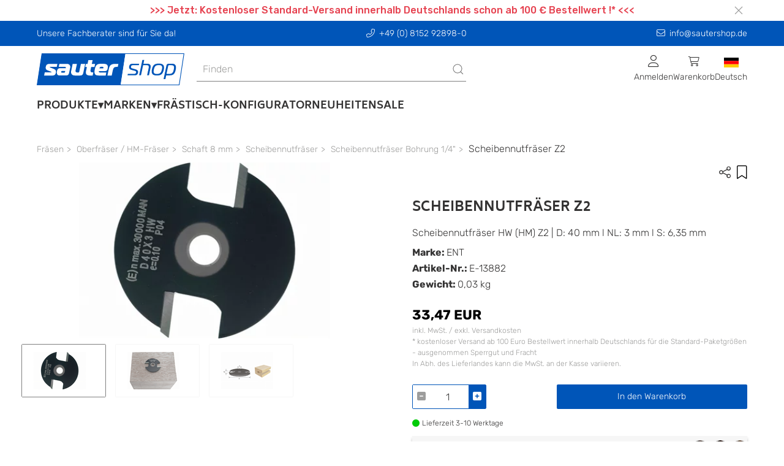

--- FILE ---
content_type: text/html; charset=UTF-8
request_url: https://www.sautershop.de/scheibennutfraeser-z2-e-13882
body_size: 17899
content:

                
                
                
                
    
                
<!doctype html>
<html lang="de">
<head>
    <meta charset="utf-8">
    <meta http-equiv="X-UA-Compatible" content="IE=edge">
    <meta content='width=device-width, initial-scale=1.0, maximum-scale=1.0, user-scalable=0' name='viewport'/>
    <meta name="viewport" content="width=device-width, initial-scale=1">
    <link rel="apple-touch-icon" sizes="57x57" href="/bundles/cms/img/apple-icon-57x57.png">
    <link rel="apple-touch-icon" sizes="60x60" href="/bundles/cms/img/apple-icon-60x60.png">
    <link rel="apple-touch-icon" sizes="72x72" href="/bundles/cms/img/apple-icon-72x72.png">
    <link rel="apple-touch-icon" sizes="76x76" href="/bundles/cms/img/apple-icon-76x76.png">
    <link rel="apple-touch-icon" sizes="114x114" href="/bundles/cms/img/apple-icon-114x114.png">
    <link rel="apple-touch-icon" sizes="120x120" href="/bundles/cms/img/apple-icon-120x120.png">
    <link rel="apple-touch-icon" sizes="144x144" href="/bundles/cms/img/apple-icon-144x144.png">
    <link rel="apple-touch-icon" sizes="152x152" href="/bundles/cms/img/apple-icon-152x152.png">
    <link rel="apple-touch-icon" sizes="180x180" href="/bundles/cms/img/apple-icon-180x180.png">
    <link rel="icon" type="image/png" sizes="192x192" href="/bundles/cms/img/android-icon-192x192.png">
    <link rel="icon" type="image/png" sizes="32x32" href="/bundles/cms/img/favicon-32x32.png">
    <link rel="icon" type="image/png" sizes="96x96" href="/bundles/cms/img/favicon-96x96.png">
    <link rel="icon" type="image/png" sizes="16x16" href="/bundles/cms/img/favicon-16x16.png">
    <link rel="manifest" href="/bundles/cms/img/manifest.json">
    <meta name="msapplication-TileColor" content="#ffffff">
    <meta name="msapplication-TileImage" content="/ms-icon-144x144.png">
    <meta name="theme-color" content="#ffffff">
    <link rel="shortcut icon" href="/bundles/cms/img/"/>

    
    

                            





    
    
                
                


    
    
        <title>Scheibennutfräser HM Z2 D: 40mm NL: 3mm kaufen</title>
    <meta name="robots" content="index, follow, max-snippet: -1, max-image-preview: large, max-video-preview: -1" />
<meta name="description" content="Scheibennutfräser HM Z2 D: 40mm NL: 3mm - Ihre Vorteile: ✓ Mit Expertenberatung ✓ Schnelle Lieferung ✓ Großes Sortiment ➤ Mehr dazu!" />


            <link rel="canonical" href="https://www.sautershop.de/scheibennutfraeser-z2-e-13882"/>
    
    
                
                            <link rel="alternate" hreflang="de" href="https://www.sautershop.de/scheibennutfraeser-z2-e-13882"/>
            

        
        
        <link href="/cache-buster-1733482506/dist/web.css" media="all" rel="stylesheet" type="text/css" />
<link href="/cache-buster-1733482523/bundles/cms/css/fa.all.min.css" media="screen" rel="stylesheet" type="text/css" />
<link href="/cache-buster-1733482523/bundles/cms/css/cookiehub.css" media="screen" rel="stylesheet" type="text/css" />
    
    
        <script>
    //<!--
    var baseUrl='https://www.sautershop.de';    //-->
</script>
    
    
<script>
    window.dataLayer = window.dataLayer || [];

                dataLayer.push( {"event":"view_item","ecommerce":{"currency":"EUR","value":28.13,"discount":0,"items":[{"item_name":"Scheibennutfr\u00e4ser Z2","item_id":"E-13882","price":33.47,"quantity":1,"item_brand":"ENT","item_category":"Shop","item_category2":"Fr\u00e4sen","coupon":"Kein Coupon","discount":0,"currency":"EUR","productUrl":"https:\/\/www.sautershop.de\/scheibennutfraeser-z2-e-13882","imageUrl":"https:\/\/www.sautershop.de\/Artikel\/Artikelbilder\/ENT\/83301\/image-thumb__83301__Artikeldetail\/scheibennutfraeser_z2_hm_ent_13882_v1_a.jpg","item_category3":"Oberfr\u00e4ser \/ HM-Fr\u00e4ser","item_category4":"Schaft 8 mm","item_category5":"Scheibennutfr\u00e4ser","item_category6":"Scheibennutfr\u00e4ser Bohrung 1\/4\""}]}});

    </script>
<!-- Google Tag Manager -->
<script>(function(w,d,s,l,i){w[l]=w[l]||[];w[l].push({'gtm.start':
new Date().getTime(),event:'gtm.js'});var f=d.getElementsByTagName(s)[0],
j=d.createElement(s),dl=l!='dataLayer'?'&l='+l:'';j.async=true;j.src=
'https://www.googletagmanager.com/gtm.js?id='+i+dl;f.parentNode.insertBefore(j,f);
})(window,document,'script','dataLayer','GTM-M53GS86');</script>
<!-- End Google Tag Manager -->
<script>
    
            var _ptg = _ptg || {};
    _ptg.options = _ptg.options || {};

    
            
    </script>


    <script src="/bundles/pimcorecore/js/targeting.js" async></script></head>


<body class="">


<!-- Google Tag Manager (noscript) -->
<noscript><iframe src="https://www.googletagmanager.com/ns.html?id=GTM-M53GS86"
height="0" width="0" style="display:none;visibility:hidden"></iframe></noscript>
<!-- End Google Tag Manager (noscript) -->



    <header data-nosnippet>
        

    
    <div class="ws-banderole" style="background-color: #ffffff">
        <div class="uk-container uk-flex">
            <div class="uk-width-1-1 uk-position-relative">

                <p style="text-align: center;"><span style="color:#e64250;"><strong>&gt;&gt;&gt; Jetzt: Kostenloser Standard-Versand innerhalb Deutschlands schon ab 100 € Bestellwert !* &lt;&lt;&lt;</strong></span></p>


                <div class="uk-position-right uk-padding-small uk-padding-remove-vertical uk-flex">
                    <button id="banderole-close" type="button" uk-close></button>
                </div>
            </div>
        </div>
    </div>


        


    <div class="uk-position-relative">
        <div class="ws-sticky-header" uk-sticky="start: 100%; animation: uk-animation-slide-top; show-on-up: true;">

            <div class="uk-container uk-container-expand ws-head-bar uk-visible@m">
    <div class="uk-container ws-shop-header-content-container uk-margin-small-top uk-margin-small-bottom">
        <div class="uk-grid-medium" uk-grid>
            <div class="uk-width-1-1 uk-width-auto@s uk-text-center uk-text-left@s uk-margin-remove-top">
                Unsere Fachberater sind für Sie da!
            </div>
            <div class="uk-width-expand uk-text-center uk-margin-remove-top">
                <a class="ws-header-anchor" href="tel:+49 (0) 8152 92898-0" uk-tooltip="title: Anrufen"><i class="fa-light fa-phone-alt ws-icon-padding-right"></i>+49 (0) 8152 92898-0</a>
            </div>
            <div class="uk-width-1-1 uk-width-auto@s uk-text-center uk-text-right@s uk-margin-remove-top">
                <a class="ws-header-anchor" href="mailto:info@sautershop.de" uk-tooltip="title: Kontaktieren Sie uns"><i class="fa-light fa-envelope ws-icon-padding-right"></i>info@sautershop.de</a>
            </div>
        </div>
    </div>
</div>
    <div id="ws-mobile-nav" class="uk-modal-full uk-overflow-auto uk-background-muted" uk-modal>
    <div class="uk-modal-dialog uk-height-1-1">
        <button class="uk-modal-close-full uk-close-large" type="button" uk-close></button>
        <div class="uk-modal-body uk-padding-remove">
            <div>
            
    
<div id="navigation-app" data-rid="15"></div>



    <div class="ws-general-links-mobile uk-margin-medium-top uk-margin-small-left">
        <ul class="uk-margin-small-left uk-iconnav uk-iconnav-vertical">
            <li class="uk-margin-small-bottom">
                <a href="/cart" class="uk-text-uppercase uk-text-emphasis">
                    <span uk-icon="icon: cart"></span>
                    Warenkorb
                </a>
            </li>
            <li class="uk-margin-small-bottom">
                                    <a href="/user/login" class="uk-text-uppercase uk-text-emphasis">
                        <span uk-icon="icon: sign-in"></span>
                       Anmelden
                    </a>
                            </li>
                                        <li class="uk-margin-small-bottom">
                    <a
                        href="#"
                       title="das aktuelle Lieferland ist text.country-de"
                       class="uk-text-uppercase uk-text-emphasis">
                        <span
                            class="uk-background-cover uk-border-pill"
                            style="background-image: url('/bundles/pimcoreadmin/img/flags/countries/de.svg'); width: 20px; height: 20px;"
                            uk-icon=""
                        ></span>
                        de
                    </a>
                </li>
        </ul>
                
    </div>
            </div>
        </div>
    </div>
</div>            <div id="ws-shop-navbar" class="uk-container uk-container-expand ws-background-global">
    <div class="uk-container ws-shop-header-content-container">
        <div class="uk-grid-medium uk-flex uk-flex-middle" uk-grid>
            <div class="uk-width-auto">
                <div>
                    <a href="/" title="sautershop - zur Startseite" class="uk-navbar-item uk-logo">
    <picture id="ws-logo">
	<source srcset="/system/sauter_logo.svg 1x, /system/sauter_logo.svg 2x" width="241" height="52" type="image/svg+xml" />
	<img class="ws-logo" src="/system/sauter_logo.svg" width="241" height="52" alt="" loading="lazy" srcset="/system/sauter_logo.svg 1x, /system/sauter_logo.svg 2x" />
</picture>

</a>                </div>
            </div>
            <div class="uk-width-expand uk-text-center uk-visible@s">
                <div class="uk-visible@m">
                    <div class="uk-width-1-1" id="searchAutocomplete">
</div>                </div>
            </div>
            <div class="uk-width-expand uk-width-auto@s uk-height-max-small">
                    

<nav class="uk-navbar-container" uk-navbar>
    <div class="uk-navbar-right">
        <ul class="uk-navbar-nav uk-flex uk-flex-middle">
            <li>
                                    <div class="uk-cover-container">
                        <p class="uk-text-center uk-margin-remove">
                            <i class="fa-light fa-user fa-lg"></i><br />
                            <span class="uk-text-small uk-visible@m">
                                Anmelden
                            </span>
                        </p>
                        <a class="uk-position-cover"
                           title="Anmelden"
                           href="/user/login"></a>
                    </div>
                            </li>
            
            <li id="shop-cart-menu"></li>

            <li>
                <div class="uk-cover-container">
                    <p class="uk-text-center uk-margin-remove">
                        <img class="ws-flag"
                             src="/bundles/pimcoreadmin/img/flags/countries/de.svg"
                             alt="Deutsch">
                        <br />
                        <span class="uk-text-small uk-visible@m">Deutsch</span>
                    </p>
                    <a  class="uk-position-cover"
                        href="#"
                    ></a>
                </div>
                <div class="uk-navbar-dropdown uk-width-1-1 uk-width-1-2@m uk-width-1-3@l">
                    <div class="uk-text-medium uk-text-primary uk-text-uppercase">
                        Shopauswahl
                    </div>
                    <p>Bitte wählen Sie einen Shop aus.</p>
                    <ul class="uk-nav uk-navbar-dropdown-nav">
                        <li>
                            <a href="https://www.sautershop.com/en" class="uk-flex">
                                <img class="ws-flag" src="/bundles/pimcoreadmin/img/flags/countries/gb.svg">&nbsp;<span class="uk-text-capitalize">English</span>
                            </a>
                        </li>
                        <li>
                            <a href="https://www.sautershop.com/fr" class="uk-flex">
                                <img class="ws-flag" src="/bundles/pimcoreadmin/img/flags/countries/fr.svg">&nbsp;<span class="uk-text-capitalize">Français</span>
                            </a>
                        </li>
                        <li>
                            <a href="https://www.sautershop.it/" class="uk-flex">
                                <img class="ws-flag" src="/bundles/pimcoreadmin/img/flags/countries/it.svg">&nbsp;<span class="uk-text-capitalize">Italiano</span>
                            </a>
                        </li>
                    </ul>
                </div>
            </li>
        </ul>
    </div>
</nav>
            </div>
        </div>
    </div>
    <div class="uk-container ws-shop-header-content-container">
        <div class="uk-navbar-container ws-navbar-container" uk-navbar>
            <div class="uk-navbar-left uk-visible@m">
                

<nav class="uk-navbar-container ws-main-navigation" uk-navbar="mode: click;">
    <ul class="uk-navbar-nav">

        
                            
                                    <li>
                        <a class="nav-link has-submenu">Produkte</a>
                        <div uk-dropdown="boundary: !.ws-shop-header-content-container;target: !.ws-shop-header-content-container; stretch: true; flip: false; offset: -5" class="ws-dropdown-nav">
                            <div uk-grid>

                                <div class="uk-width-3-4">
                                    <div class="uk-child-width-1-2 uk-child-width-1-3@m uk-child-width-1-4@l uk-grid-match" uk-grid>
                                                                                                                                                                                                                                                                        <div class="uk-cover-container ws-dropdown-nav-item-container">
                                                <div class="uk-grid-small uk-child-width-1-1" uk-grid>
                                                    <div class="uk-text-uppercase ws-head-1">
                                                                                                                    Fräsen
                                                                                                            </div>

                                                                                                            <div class="uk-margin-remove-top ws-nav-category-desc">
                                                            <p>Oberfräsen, Frästische, Oberfräser, Oberfräsenlifte, Frässchablonen, ...</p>

                                                        </div>
                                                    
                                                </div>

                                                <a href="/fraesen/" class="nav-link uk-position-cover" uk-toggle="target: #nav-thumbnail-23-category-92576; mode: hover"></a>
                                            </div>
                                                                                                                                                                                                                                                                        <div class="uk-cover-container ws-dropdown-nav-item-container">
                                                <div class="uk-grid-small uk-child-width-1-1" uk-grid>
                                                    <div class="uk-text-uppercase ws-head-1">
                                                                                                                    Sägen
                                                                                                            </div>

                                                                                                            <div class="uk-margin-remove-top ws-nav-category-desc">
                                                            <p>Kreissägeblätter, Handkreissägen, Tischsägen, Führungsschienen, ...</p>

                                                        </div>
                                                    
                                                </div>

                                                <a href="/saegen/" class="nav-link uk-position-cover" uk-toggle="target: #nav-thumbnail-23-category-92577; mode: hover"></a>
                                            </div>
                                                                                                                                                                                                                                                                        <div class="uk-cover-container ws-dropdown-nav-item-container">
                                                <div class="uk-grid-small uk-child-width-1-1" uk-grid>
                                                    <div class="uk-text-uppercase ws-head-1">
                                                                                                                    Bohren
                                                                                                            </div>

                                                                                                            <div class="uk-margin-remove-top ws-nav-category-desc">
                                                            <p>Holzbohrer, Bohrschablonen, Lochsägen, Akkuschrauber, Schrauben, ...</p>

                                                        </div>
                                                    
                                                </div>

                                                <a href="/bohren-und-schrauben/" class="nav-link uk-position-cover" uk-toggle="target: #nav-thumbnail-23-category-92578; mode: hover"></a>
                                            </div>
                                                                                                                                                                                                                                                                        <div class="uk-cover-container ws-dropdown-nav-item-container">
                                                <div class="uk-grid-small uk-child-width-1-1" uk-grid>
                                                    <div class="uk-text-uppercase ws-head-1">
                                                                                                                    CNC
                                                                                                            </div>

                                                                                                            <div class="uk-margin-remove-top ws-nav-category-desc">
                                                            <p>Fräsen, Fräser, Software, CNC-Zubehör, Laser Cutter, Online-Demos, ...</p>

                                                        </div>
                                                    
                                                </div>

                                                <a href="/cnc/" class="nav-link uk-position-cover" uk-toggle="target: #nav-thumbnail-23-category-92579; mode: hover"></a>
                                            </div>
                                                                                                                                                                                                                                                                        <div class="uk-cover-container ws-dropdown-nav-item-container">
                                                <div class="uk-grid-small uk-child-width-1-1" uk-grid>
                                                    <div class="uk-text-uppercase ws-head-1">
                                                                                                                    Oberflächen-bearbeitung
                                                                                                            </div>

                                                                                                            <div class="uk-margin-remove-top ws-nav-category-desc">
                                                            <p>Schleifen, Hobeln, Polieren, Epoxidharz, Arbortech</p>

                                                        </div>
                                                    
                                                </div>

                                                <a href="/oberflaechenbearbeitung/" class="nav-link uk-position-cover" uk-toggle="target: #nav-thumbnail-23-category-695734; mode: hover"></a>
                                            </div>
                                                                                                                                                                                                                                                                        <div class="uk-cover-container ws-dropdown-nav-item-container">
                                                <div class="uk-grid-small uk-child-width-1-1" uk-grid>
                                                    <div class="uk-text-uppercase ws-head-1">
                                                                                                                    Festool
                                                                                                            </div>

                                                                                                            <div class="uk-margin-remove-top ws-nav-category-desc">
                                                            <p>Akku-Produkte, Fräsen, Sägen, Schleifer, Bohrer, Sauger, Systainer, ...</p>

                                                        </div>
                                                    
                                                </div>

                                                <a href="/festool-alle-festool-artikel/" class="nav-link uk-position-cover" uk-toggle="target: #nav-thumbnail-23-category-92603; mode: hover"></a>
                                            </div>
                                                                                                                                                                                                                                                                        <div class="uk-cover-container ws-dropdown-nav-item-container">
                                                <div class="uk-grid-small uk-child-width-1-1" uk-grid>
                                                    <div class="uk-text-uppercase ws-head-1">
                                                                                                                    Hobeln
                                                                                                            </div>

                                                                                                            <div class="uk-margin-remove-top ws-nav-category-desc">
                                                            <p>Holzhobel, Metallhobel, Elektrohobel, Abrichthobel, Dickenhobel, ...</p>

                                                        </div>
                                                    
                                                </div>

                                                <a href="/hobeln/" class="nav-link uk-position-cover" uk-toggle="target: #nav-thumbnail-23-category-96404; mode: hover"></a>
                                            </div>
                                                                                                                                                                                                                                                                        <div class="uk-cover-container ws-dropdown-nav-item-container">
                                                <div class="uk-grid-small uk-child-width-1-1" uk-grid>
                                                    <div class="uk-text-uppercase ws-head-1">
                                                                                                                    Schleifen
                                                                                                            </div>

                                                                                                            <div class="uk-margin-remove-top ws-nav-category-desc">
                                                            <p>Schleifmaschinen, Schwingschleifer, Bandschleifer, Schleifmittel, ...</p>

                                                        </div>
                                                    
                                                </div>

                                                <a href="/schleifen/" class="nav-link uk-position-cover" uk-toggle="target: #nav-thumbnail-23-category-96403; mode: hover"></a>
                                            </div>
                                                                                                                                                                                                                                                                        <div class="uk-cover-container ws-dropdown-nav-item-container">
                                                <div class="uk-grid-small uk-child-width-1-1" uk-grid>
                                                    <div class="uk-text-uppercase ws-head-1">
                                                                                                                    Spannen
                                                                                                            </div>

                                                                                                            <div class="uk-margin-remove-top ws-nav-category-desc">
                                                            <p>Schraubzwingen, Korpuszwingen, Spannsysteme, Klemmen, ...</p>

                                                        </div>
                                                    
                                                </div>

                                                <a href="/spannwerkzeug/" class="nav-link uk-position-cover" uk-toggle="target: #nav-thumbnail-23-category-92581; mode: hover"></a>
                                            </div>
                                                                                                                                                                                                                                                                        <div class="uk-cover-container ws-dropdown-nav-item-container">
                                                <div class="uk-grid-small uk-child-width-1-1" uk-grid>
                                                    <div class="uk-text-uppercase ws-head-1">
                                                                                                                    Schärfen
                                                                                                            </div>

                                                                                                            <div class="uk-margin-remove-top ws-nav-category-desc">
                                                            <p>Schleifmaschinen, Schärfsysteme/-steine&nbsp;</p>

                                                        </div>
                                                    
                                                </div>

                                                <a href="/schaerfen/" class="nav-link uk-position-cover" uk-toggle="target: #nav-thumbnail-23-category-92763; mode: hover"></a>
                                            </div>
                                                                                                                                                                                                                                                                        <div class="uk-cover-container ws-dropdown-nav-item-container">
                                                <div class="uk-grid-small uk-child-width-1-1" uk-grid>
                                                    <div class="uk-text-uppercase ws-head-1">
                                                                                                                    Messen
                                                                                                            </div>

                                                                                                            <div class="uk-margin-remove-top ws-nav-category-desc">
                                                            <p>Anreißwerkzeuge, Streichmaße, Markierstifte, Lehren, Schmiegen, ...</p>

                                                        </div>
                                                    
                                                </div>

                                                <a href="/messwerkzeug/" class="nav-link uk-position-cover" uk-toggle="target: #nav-thumbnail-23-category-92582; mode: hover"></a>
                                            </div>
                                                                                                                                                                                                                                                                        <div class="uk-cover-container ws-dropdown-nav-item-container">
                                                <div class="uk-grid-small uk-child-width-1-1" uk-grid>
                                                    <div class="uk-text-uppercase ws-head-1">
                                                                                                                    Saugen
                                                                                                            </div>

                                                                                                            <div class="uk-margin-remove-top ws-nav-category-desc">
                                                            <p>Industriesauger, Absauganlage, Saugschläuche, Rohre, Adapter, Muffen, ...</p>

                                                        </div>
                                                    
                                                </div>

                                                <a href="/industriesauger-und-werkstattsauger/" class="nav-link uk-position-cover" uk-toggle="target: #nav-thumbnail-23-category-92584; mode: hover"></a>
                                            </div>
                                                                                                                                                                                                                                                                        <div class="uk-cover-container ws-dropdown-nav-item-container">
                                                <div class="uk-grid-small uk-child-width-1-1" uk-grid>
                                                    <div class="uk-text-uppercase ws-head-1">
                                                                                                                    Werkstatt
                                                                                                            </div>

                                                                                                            <div class="uk-margin-remove-top ws-nav-category-desc">
                                                            <p>Multifunktionstische, Werkbänke, Handwerkzeuge, Beschläge, Leime, ...</p>

                                                        </div>
                                                    
                                                </div>

                                                <a href="/werkstatt/" class="nav-link uk-position-cover" uk-toggle="target: #nav-thumbnail-23-category-92586; mode: hover"></a>
                                            </div>
                                                                                                                                                                                                                                                                        <div class="uk-cover-container ws-dropdown-nav-item-container">
                                                <div class="uk-grid-small uk-child-width-1-1" uk-grid>
                                                    <div class="uk-text-uppercase ws-head-1">
                                                                                                                    Sicherheit
                                                                                                            </div>

                                                                                                            <div class="uk-margin-remove-top ws-nav-category-desc">
                                                            <p>Anti-Rutschmittel, Atem- &amp; Gesichtsschutz</p>

                                                        </div>
                                                    
                                                </div>

                                                <a href="/sicherheit/" class="nav-link uk-position-cover" uk-toggle="target: #nav-thumbnail-23-category-92585; mode: hover"></a>
                                            </div>
                                                                                                                                                                                                                                                                        <div class="uk-cover-container ws-dropdown-nav-item-container">
                                                <div class="uk-grid-small uk-child-width-1-1" uk-grid>
                                                    <div class="uk-text-uppercase ws-head-1">
                                                                                                                    Bücher
                                                                                                            </div>

                                                                                                            <div class="uk-margin-remove-top ws-nav-category-desc">
                                                            <p>Kataloge &amp; Fachbücher</p>

                                                        </div>
                                                    
                                                </div>

                                                <a href="/kataloge-fachbuecher-holzbearbeitung/" class="nav-link uk-position-cover" uk-toggle="target: #nav-thumbnail-23-category-92587; mode: hover"></a>
                                            </div>
                                                                                                                                                                                                                                                                        <div class="uk-cover-container ws-dropdown-nav-item-container">
                                                <div class="uk-grid-small uk-child-width-1-1" uk-grid>
                                                    <div class="uk-text-uppercase ws-head-1">
                                                                                                                    Problemlöser
                                                                                                            </div>

                                                                                                            <div class="uk-margin-remove-top ws-nav-category-desc">
                                                            <p>Clevere Hilfsmittel, die in keiner Werkstatt fehlen sollten...</p>

                                                        </div>
                                                    
                                                </div>

                                                <a href="/problemloeser/" class="nav-link uk-position-cover" uk-toggle="target: #nav-thumbnail-23-category-92619; mode: hover"></a>
                                            </div>
                                                                            </div>
                                </div>

                                <div class="uk-width-1-4 uk-position-relative">

                                    
                                                                            <div
                                            class="uk-background-contain uk-height-1-1 uk-position-top uk-background-default"
                                            data-src="/Kategorien/NavigationImage/139044/image-thumb__139044__CategoryNavThumbnail/shop.jpg"
                                            uk-img
                                        ></div>
                                    
                                    
                                        <div
                                            class="uk-background-contain uk-height-1-1 uk-position-top uk-background-default"

                                                                                                data-src="/Kategorien/NavigationImage/138970/image-thumb__138970__CategoryNavThumbnail/fraesen.jpg"
                                            
                                            id="nav-thumbnail-23-category-92576"
                                            uk-img
                                            hidden
                                        ></div>

                                    
                                        <div
                                            class="uk-background-contain uk-height-1-1 uk-position-top uk-background-default"

                                                                                                data-src="/Kategorien/NavigationImage/138982/image-thumb__138982__CategoryNavThumbnail/saegen.jpg"
                                            
                                            id="nav-thumbnail-23-category-92577"
                                            uk-img
                                            hidden
                                        ></div>

                                    
                                        <div
                                            class="uk-background-contain uk-height-1-1 uk-position-top uk-background-default"

                                                                                                data-src="/Kategorien/NavigationImage/138988/image-thumb__138988__CategoryNavThumbnail/bohren.jpg"
                                            
                                            id="nav-thumbnail-23-category-92578"
                                            uk-img
                                            hidden
                                        ></div>

                                    
                                        <div
                                            class="uk-background-contain uk-height-1-1 uk-position-top uk-background-default"

                                                                                                data-src="/Kategorien/NavigationImage/138990/image-thumb__138990__CategoryNavThumbnail/cnc.jpg"
                                            
                                            id="nav-thumbnail-23-category-92579"
                                            uk-img
                                            hidden
                                        ></div>

                                    
                                        <div
                                            class="uk-background-contain uk-height-1-1 uk-position-top uk-background-default"

                                                                                                data-src="/Kategorien/NavigationImage/193099/image-thumb__193099__CategoryNavThumbnail/oberflaechenbearbeitung.jpg"
                                            
                                            id="nav-thumbnail-23-category-695734"
                                            uk-img
                                            hidden
                                        ></div>

                                    
                                        <div
                                            class="uk-background-contain uk-height-1-1 uk-position-top uk-background-default"

                                                                                                data-src="/Kategorien/NavigationImage/138972/image-thumb__138972__CategoryNavThumbnail/festool.jpg"
                                            
                                            id="nav-thumbnail-23-category-92603"
                                            uk-img
                                            hidden
                                        ></div>

                                    
                                        <div
                                            class="uk-background-contain uk-height-1-1 uk-position-top uk-background-default"

                                                                                                data-src="/Kategorien/NavigationImage/138992/image-thumb__138992__CategoryNavThumbnail/hobeln.jpg"
                                            
                                            id="nav-thumbnail-23-category-96404"
                                            uk-img
                                            hidden
                                        ></div>

                                    
                                        <div
                                            class="uk-background-contain uk-height-1-1 uk-position-top uk-background-default"

                                                                                                data-src="/Kategorien/NavigationImage/138994/image-thumb__138994__CategoryNavThumbnail/schleifen.jpg"
                                            
                                            id="nav-thumbnail-23-category-96403"
                                            uk-img
                                            hidden
                                        ></div>

                                    
                                        <div
                                            class="uk-background-contain uk-height-1-1 uk-position-top uk-background-default"

                                                                                                data-src="/Kategorien/NavigationImage/138996/image-thumb__138996__CategoryNavThumbnail/spannwerkzeug.jpg"
                                            
                                            id="nav-thumbnail-23-category-92581"
                                            uk-img
                                            hidden
                                        ></div>

                                    
                                        <div
                                            class="uk-background-contain uk-height-1-1 uk-position-top uk-background-default"

                                                                                                data-src="/Kategorien/Bild/147957/image-thumb__147957__CategoryNavThumbnail/vorrichtung-tormek-tm-422015.jpg"
                                            
                                            id="nav-thumbnail-23-category-92763"
                                            uk-img
                                            hidden
                                        ></div>

                                    
                                        <div
                                            class="uk-background-contain uk-height-1-1 uk-position-top uk-background-default"

                                                                                                data-src="/Kategorien/NavigationImage/139000/image-thumb__139000__CategoryNavThumbnail/messwerkzeug.jpg"
                                            
                                            id="nav-thumbnail-23-category-92582"
                                            uk-img
                                            hidden
                                        ></div>

                                    
                                        <div
                                            class="uk-background-contain uk-height-1-1 uk-position-top uk-background-default"

                                                                                                data-src="/Kategorien/NavigationImage/139006/image-thumb__139006__CategoryNavThumbnail/saugen.jpg"
                                            
                                            id="nav-thumbnail-23-category-92584"
                                            uk-img
                                            hidden
                                        ></div>

                                    
                                        <div
                                            class="uk-background-contain uk-height-1-1 uk-position-top uk-background-default"

                                                                                                data-src="/Kategorien/NavigationImage/139008/image-thumb__139008__CategoryNavThumbnail/werkstatt.jpg"
                                            
                                            id="nav-thumbnail-23-category-92586"
                                            uk-img
                                            hidden
                                        ></div>

                                    
                                        <div
                                            class="uk-background-contain uk-height-1-1 uk-position-top uk-background-default"

                                                                                                data-src="/Kategorien/NavigationImage/139014/image-thumb__139014__CategoryNavThumbnail/sicherheit.jpg"
                                            
                                            id="nav-thumbnail-23-category-92585"
                                            uk-img
                                            hidden
                                        ></div>

                                    
                                        <div
                                            class="uk-background-contain uk-height-1-1 uk-position-top uk-background-default"

                                                                                                data-src="/Kategorien/NavigationImage/139016/image-thumb__139016__CategoryNavThumbnail/buecher.jpg"
                                            
                                            id="nav-thumbnail-23-category-92587"
                                            uk-img
                                            hidden
                                        ></div>

                                    
                                        <div
                                            class="uk-background-contain uk-height-1-1 uk-position-top uk-background-default"

                                                                                                data-src="/Kategorien/NavigationImage/139018/image-thumb__139018__CategoryNavThumbnail/problemloeser.jpg"
                                            
                                            id="nav-thumbnail-23-category-92619"
                                            uk-img
                                            hidden
                                        ></div>

                                    
                                </div>

                            </div>
                        </div>
                    </li>
                
                    
                            
                
                                            <li>
                            <a class="nav-link has-submenu">Marken</a>

                            <div
    uk-dropdown="boundary: !.ws-shop-header-content-container;target: !.ws-shop-header-content-container; stretch: true; flip: false; offset: -5"
    class="ws-dropdown-nav ws-brand-flyout">
    <div uk-grid>

        <div class="uk-width-3-5 ws-brand-flyout__top-brand-grid">
            <h5>
                Unsere Top-Marken:
            </h5>
            <div class="uk-child-width-1-5 uk-grid-match" uk-grid>
                                    <a href="/marke/Festool">
                                                    <picture >
	<source srcset="/_default_upload_bucket/logo-festool_1.svg 1x" width="348" height="45" type="image/svg+xml" />
	<source srcset="/_default_upload_bucket/logo-festool_1.svg 1x" width="348" height="45" type="image/svg+xml" />
	<source srcset="/_default_upload_bucket/logo-festool_1.svg 1x" width="348" height="45" type="image/svg+xml" />
	<img class="ws-brand-overview__top-brand-img uk-align-center" src="/_default_upload_bucket/logo-festool_1.svg" width="348" height="45" alt="" loading="lazy" srcset="/_default_upload_bucket/logo-festool_1.svg 1x" />
</picture>

                            <div class="uk-flex uk-flex-center">
                                Festool
                            </div>
                                            </a>
                                    <a href="/marke/MAFELL">
                                                    <picture >
	<source srcset="/Marken/78597/image-thumb__78597__TopMarkenUebersichtLogo/Mafell%20logo.avif 1x, /Marken/78597/image-thumb__78597__TopMarkenUebersichtLogo/Mafell%20logo@2x.avif 2x" width="155" height="45" type="image/avif" />
	<source srcset="/Marken/78597/image-thumb__78597__TopMarkenUebersichtLogo/Mafell%20logo.webp 1x, /Marken/78597/image-thumb__78597__TopMarkenUebersichtLogo/Mafell%20logo@2x.webp 2x" width="155" height="45" type="image/webp" />
	<source srcset="/Marken/78597/image-thumb__78597__TopMarkenUebersichtLogo/Mafell%20logo.png 1x, /Marken/78597/image-thumb__78597__TopMarkenUebersichtLogo/Mafell%20logo@2x.png 2x" width="155" height="45" type="image/png" />
	<img class="ws-brand-overview__top-brand-img uk-align-center" src="/Marken/78597/image-thumb__78597__TopMarkenUebersichtLogo/Mafell%20logo.png" width="155" height="45" alt="" loading="lazy" srcset="/Marken/78597/image-thumb__78597__TopMarkenUebersichtLogo/Mafell%20logo.png 1x, /Marken/78597/image-thumb__78597__TopMarkenUebersichtLogo/Mafell%20logo@2x.png 2x" />
</picture>

                            <div class="uk-flex uk-flex-center">
                                MAFELL
                            </div>
                                            </a>
                                    <a href="/marke/Kreg">
                                                    <picture >
	<source srcset="/_default_upload_bucket/logo-kreg.svg 1x" width="143" height="45" type="image/svg+xml" />
	<source srcset="/_default_upload_bucket/logo-kreg.svg 1x" width="143" height="45" type="image/svg+xml" />
	<source srcset="/_default_upload_bucket/logo-kreg.svg 1x" width="143" height="45" type="image/svg+xml" />
	<img class="ws-brand-overview__top-brand-img uk-align-center" src="/_default_upload_bucket/logo-kreg.svg" width="143" height="45" alt="" loading="lazy" srcset="/_default_upload_bucket/logo-kreg.svg 1x" />
</picture>

                            <div class="uk-flex uk-flex-center">
                                Kreg
                            </div>
                                            </a>
                                    <a href="/marke/Freud">
                                                    <picture >
	<source srcset="/_default_upload_bucket/logo-freud_2.svg 1x" width="137" height="45" type="image/svg+xml" />
	<source srcset="/_default_upload_bucket/logo-freud_2.svg 1x" width="137" height="45" type="image/svg+xml" />
	<source srcset="/_default_upload_bucket/logo-freud_2.svg 1x" width="137" height="45" type="image/svg+xml" />
	<img class="ws-brand-overview__top-brand-img uk-align-center" src="/_default_upload_bucket/logo-freud_2.svg" width="137" height="45" alt="" loading="lazy" srcset="/_default_upload_bucket/logo-freud_2.svg 1x" />
</picture>

                            <div class="uk-flex uk-flex-center">
                                Freud
                            </div>
                                            </a>
                                    <a href="/marke/Woodpeckers">
                                                    <picture >
	<source srcset="/_default_upload_bucket/logo-woodpeckers.svg 1x" width="268" height="45" type="image/svg+xml" />
	<source srcset="/_default_upload_bucket/logo-woodpeckers.svg 1x" width="268" height="45" type="image/svg+xml" />
	<source srcset="/_default_upload_bucket/logo-woodpeckers.svg 1x" width="268" height="45" type="image/svg+xml" />
	<img class="ws-brand-overview__top-brand-img uk-align-center" src="/_default_upload_bucket/logo-woodpeckers.svg" width="268" height="45" alt="" loading="lazy" srcset="/_default_upload_bucket/logo-woodpeckers.svg 1x" />
</picture>

                            <div class="uk-flex uk-flex-center">
                                Woodpeckers
                            </div>
                                            </a>
                            </div>
        </div>

        <div class="uk-width-2-5 uk-position-relative">

            <h5>
                Ausgewählte Marken:
            </h5>

            <div>
                <div class="uk-grid-divider" uk-grid>

                    
                                            <div class="uk-width-1-3 ws-brand-flyout--selected-brand">

                                                            <div class="ws-pt-1 ws-pb-1">
                                    <a href="/marke/Arbortech" class="uk-text-small ">
                                        Arbortech
                                    </a>
                                </div>
                                                            <div class="ws-pt-1 ws-pb-1">
                                    <a href="/marke/BESSEY" class="uk-text-small ">
                                        BESSEY
                                    </a>
                                </div>
                                                            <div class="ws-pt-1 ws-pb-1">
                                    <a href="/marke/BORA" class="uk-text-small ">
                                        BORA
                                    </a>
                                </div>
                                                            <div class="ws-pt-1 ws-pb-1">
                                    <a href="/marke/Bosch" class="uk-text-small ">
                                        Bosch
                                    </a>
                                </div>
                                                            <div class="ws-pt-1 ws-pb-1">
                                    <a href="/marke/DeWALT" class="uk-text-small ">
                                        DeWALT
                                    </a>
                                </div>
                            
                        </div>
                                            <div class="uk-width-1-3 ws-brand-flyout--selected-brand">

                                                            <div class="ws-pt-1 ws-pb-1">
                                    <a href="/marke/ENT" class="uk-text-small ">
                                        ENT
                                    </a>
                                </div>
                                                            <div class="ws-pt-1 ws-pb-1">
                                    <a href="/marke/FAMAG" class="uk-text-small ">
                                        FAMAG
                                    </a>
                                </div>
                                                            <div class="ws-pt-1 ws-pb-1">
                                    <a href="/marke/Laguna" class="uk-text-small ">
                                        Laguna
                                    </a>
                                </div>
                                                            <div class="ws-pt-1 ws-pb-1">
                                    <a href="/marke/Lamello" class="uk-text-small ">
                                        Lamello
                                    </a>
                                </div>
                                                            <div class="ws-pt-1 ws-pb-1">
                                    <a href="/marke/Makita" class="uk-text-small ">
                                        Makita
                                    </a>
                                </div>
                            
                        </div>
                                            <div class="uk-width-1-3 ws-brand-flyout--selected-brand">

                                                            <div class="ws-pt-1 ws-pb-1">
                                    <a href="/marke/MEKANIKA" class="uk-text-small ">
                                        MEKANIKA
                                    </a>
                                </div>
                                                            <div class="ws-pt-1 ws-pb-1">
                                    <a href="/marke/MICROJIG" class="uk-text-small ">
                                        MICROJIG
                                    </a>
                                </div>
                                                            <div class="ws-pt-1 ws-pb-1">
                                    <a href="/marke/RUWI" class="uk-text-small ">
                                        RUWI
                                    </a>
                                </div>
                                                            <div class="ws-pt-1 ws-pb-1">
                                    <a href="/marke/sauter" class="uk-text-small ">
                                        sauter
                                    </a>
                                </div>
                                                            <div class="ws-pt-1 ws-pb-1">
                                    <a href="/marke/Trend" class="uk-text-small ">
                                        Trend
                                    </a>
                                </div>
                            
                        </div>
                                    </div>
            </div>

        </div>

    </div>

    <div class="ws-brand-flyout__horizontal-divider ws-mt-4 ws-mb-3"></div>

    <div class="ws-brand-flyout__footer uk-flex uk-flex-right uk-flex-middle">
        <a href="/unsere-marken">
            Alle Marken ansehen
        </a>
    </div>
</div>                        </li>
                    
                
                    
                            
                
                                            <li>
                            <a id="pimcore-navigation-renderer-menu-183" title="Frästisch-Konfigurator" class=" main" href="/configurator/fraestisch">Frästisch-Konfigurator</a>
                        </li>
                    
                
                    
                            
                
                                            <li>
                            <a id="pimcore-navigation-renderer-menu-73" title="Neuheiten" class=" main" href="/neu-im-shop/">Neuheiten</a>
                        </li>
                    
                
                    
                            
                
                                            <li>
                            <a id="pimcore-navigation-renderer-menu-75" title="Sale" class=" main" href="/fundgrube/">Sale</a>
                        </li>
                    
                
                    
                    
                    
                    
                    
                    
                    
                    
                    
                    
                    
                    
                    
                    
                    
                    
                    
                    
                    
                    
                    
                    
                    
                    
                    
                    
                    
                    
                    
                    
                    
                    
                    
                    
                    
    </ul>
</nav>

            </div>
            <div class="uk-hidden@m uk-grid-small uk-margin-small-top uk-width-1-1" uk-grid>
                <div id="mobile-nav-toggle" class="uk-width-auto">
                    <a id="ws-navigation-toggle" uk-toggle href="#ws-mobile-nav">
                        <i class="fa-light fa-bars"></i>
                    </a>
                </div>
                <div class="uk-width-expand">
                    <div class="uk-width-1-1" id="searchAutocompleteMobile">
</div>                </div>
            </div>
        </div>
    </div>
</div>
        </div>
        
    
        <div class="uk-container uk-container-expand ws-background-global">

            <div class="uk-container ws-shop-section-content-container">

                <ul class="uk-breadcrumb uk-visible@m uk-margin-small-bottom uk-margin-small-top">

                    
                        <li>

                                                            <a href="/fraesen/">
                            
                            Fräsen

                                                            </a>
                            
                        </li>

                    
                        <li>

                                                            <a href="/oberfraeser-hm-fraeser/">
                            
                            Oberfräser / HM-Fräser

                                                            </a>
                            
                        </li>

                    
                        <li>

                                                            <a href="/oberfraeser-hm-fraeser/schaft-8-mm/">
                            
                            Schaft 8 mm

                                                            </a>
                            
                        </li>

                    
                        <li>

                                                            <a href="/oberfraeser-hm-fraeser/schaft-8-mm/scheibennutfraeser/">
                            
                            Scheibennutfräser

                                                            </a>
                            
                        </li>

                    
                        <li>

                                                            <a href="/oberfraeser-hm-fraeser/schaft-8-mm/scheibennutfraeser/scheibennutfraeser-bohrung-1-4/">
                            
                            Scheibennutfräser Bohrung 1/4&quot;

                                                            </a>
                            
                        </li>

                    
                        <li>

                            
                            Scheibennutfräser Z2

                            
                        </li>

                    
                </ul>

                <div class="uk-hidden@m ws-breadcrumb-mobile uk-padding-remove" uk-grid>

                    
                        
                            <div class="uk-width-auto ws-breadcrumb-mobile-first uk-padding-remove-left">
                                <a href="/fraesen/" class="ws-breadcrumb-mobile-item">
                                    Fräsen
                                </a>
                            </div>

                            <div class="uk-width-expand ws-breadcrumb-mobile-rest uk-text-left">

                                            
                        
                                                            <a href="/oberfraeser-hm-fraeser/" class="ws-breadcrumb-mobile-item">
                            
                            Oberfräser / HM-Fräser

                            
                                </a>
                                                                        
                        
                                                            <a href="/oberfraeser-hm-fraeser/schaft-8-mm/" class="ws-breadcrumb-mobile-item">
                            
                            Schaft 8 mm

                            
                                </a>
                                                                        
                        
                                                            <a href="/oberfraeser-hm-fraeser/schaft-8-mm/scheibennutfraeser/" class="ws-breadcrumb-mobile-item">
                            
                            Scheibennutfräser

                            
                                </a>
                                                                        
                        
                                                            <a href="/oberfraeser-hm-fraeser/schaft-8-mm/scheibennutfraeser/scheibennutfraeser-bohrung-1-4/" class="ws-breadcrumb-mobile-item">
                            
                            Scheibennutfräser Bohrung 1/4&quot;

                            
                                </a>
                                                                        
                        
                                                            <span class="ws-breadcrumb-mobile-item ws-breadcrumb-mobile-item-last">
                            
                            Scheibennutfräser Z2

                                                                </span>
                                </div>
                                                                                        </div>
            </div>
        </div>

    

    </div>


    </header>


<main>
                        

<section class="uk-section ws-shop-section uk-container-expand    uk-padding-remove-top" uk-scrollspy="cls: ws-sticky-inactive; margin: -100px; repeat: true">
    <div class="uk-container ">
        
    
    <div class="uk-grid-collapse ws-product-detailinformation uk-padding-remove-bottom" uk-grid>

        <div class="uk-width-1-1 ws-shop-content">

            <div class="uk-grid-large" uk-grid>

                <div class="uk-width-1-1 uk-width-1-2@m uk-position-relative">
                    <span
                        class="ws-bookmark-me uk-position-top-right uk-position-z-index uk-hidden@m"
                        data-pid="36452"
                        data-in-wishlist="0"
                    ></span>

                                                                                            <div uk-slideshow="animation: fade; ratio: 5:3; draggable: false;">
    <div class="uk-position-relative ws-product-image__slider">
                <div class="uk-slider-container">
            <ul class="uk-slideshow-items uk-margin-small-bottom " uk-height-match uk-lightbox>
                                                            <li class="uk-text-center" >
                            <a href="/Artikel/Artikelbilder/ENT/83301/image-thumb__83301__Artikeldetail/scheibennutfraeser_z2_hm_ent_13882_v1_a.jpg" title="zum Vergrößern anklicken">
                                <picture >
	<source srcset="/Artikel/Artikelbilder/ENT/83301/image-thumb__83301__ArtikelSlide/scheibennutfraeser_z2_hm_ent_13882_v1_a.avif 1x, /Artikel/Artikelbilder/ENT/83301/image-thumb__83301__ArtikelSlide/scheibennutfraeser_z2_hm_ent_13882_v1_a@2x.avif 2x" width="450" height="276" type="image/avif" />
	<source srcset="/Artikel/Artikelbilder/ENT/83301/image-thumb__83301__ArtikelSlide/scheibennutfraeser_z2_hm_ent_13882_v1_a.webp 1x, /Artikel/Artikelbilder/ENT/83301/image-thumb__83301__ArtikelSlide/scheibennutfraeser_z2_hm_ent_13882_v1_a@2x.webp 2x" width="450" height="276" type="image/webp" />
	<source srcset="/Artikel/Artikelbilder/ENT/83301/image-thumb__83301__ArtikelSlide/scheibennutfraeser_z2_hm_ent_13882_v1_a.jpg 1x, /Artikel/Artikelbilder/ENT/83301/image-thumb__83301__ArtikelSlide/scheibennutfraeser_z2_hm_ent_13882_v1_a@2x.jpg 2x" width="450" height="276" type="image/jpeg" />
	<img loading="eager" class="uk-width-1-1 uk-height-1-1" src="/Artikel/Artikelbilder/ENT/83301/image-thumb__83301__ArtikelSlide/scheibennutfraeser_z2_hm_ent_13882_v1_a.jpg" width="450" height="276" alt="Scheibennutfräser Z2 - sautershop" title="Scheibennutfräser Z2 - sautershop" srcset="/Artikel/Artikelbilder/ENT/83301/image-thumb__83301__ArtikelSlide/scheibennutfraeser_z2_hm_ent_13882_v1_a.jpg 1x, /Artikel/Artikelbilder/ENT/83301/image-thumb__83301__ArtikelSlide/scheibennutfraeser_z2_hm_ent_13882_v1_a@2x.jpg 2x" />
</picture>

                            </a>
                        </li>
                                                                                                        <li class="uk-text-center">
                            <a href="/Artikel/Artikelbilder/ENT/83315/image-thumb__83315__Artikeldetail/scheibennutfraeser_z2_hm_ent_13882_v2_a.jpg" title="zum Vergrößern anklicken">
                                <picture >
	<source srcset="/Artikel/Artikelbilder/ENT/83315/image-thumb__83315__ArtikelSlide/scheibennutfraeser_z2_hm_ent_13882_v2_a.avif 1x, /Artikel/Artikelbilder/ENT/83315/image-thumb__83315__ArtikelSlide/scheibennutfraeser_z2_hm_ent_13882_v2_a@2x.avif 2x" width="450" height="276" type="image/avif" />
	<source srcset="/Artikel/Artikelbilder/ENT/83315/image-thumb__83315__ArtikelSlide/scheibennutfraeser_z2_hm_ent_13882_v2_a.webp 1x, /Artikel/Artikelbilder/ENT/83315/image-thumb__83315__ArtikelSlide/scheibennutfraeser_z2_hm_ent_13882_v2_a@2x.webp 2x" width="450" height="276" type="image/webp" />
	<source srcset="/Artikel/Artikelbilder/ENT/83315/image-thumb__83315__ArtikelSlide/scheibennutfraeser_z2_hm_ent_13882_v2_a.jpg 1x, /Artikel/Artikelbilder/ENT/83315/image-thumb__83315__ArtikelSlide/scheibennutfraeser_z2_hm_ent_13882_v2_a@2x.jpg 2x" width="450" height="276" type="image/jpeg" />
	<img loading="eager" class="uk-width-1-1 uk-height-1-1" src="/Artikel/Artikelbilder/ENT/83315/image-thumb__83315__ArtikelSlide/scheibennutfraeser_z2_hm_ent_13882_v2_a.jpg" width="450" height="276" alt="Scheibennutfräser Z2 - sautershop" title="Scheibennutfräser Z2 - sautershop" srcset="/Artikel/Artikelbilder/ENT/83315/image-thumb__83315__ArtikelSlide/scheibennutfraeser_z2_hm_ent_13882_v2_a.jpg 1x, /Artikel/Artikelbilder/ENT/83315/image-thumb__83315__ArtikelSlide/scheibennutfraeser_z2_hm_ent_13882_v2_a@2x.jpg 2x" />
</picture>

                            </a>
                        </li>
                                                                                <li class="uk-text-center">
                            <a href="/Artikel/Artikelbilder/ENT/102669/image-thumb__102669__Artikeldetail/E-13882_43067.jpg" title="zum Vergrößern anklicken">
                                <picture >
	<source srcset="/Artikel/Artikelbilder/ENT/102669/image-thumb__102669__ArtikelSlide/E-13882_43067.avif 1x, /Artikel/Artikelbilder/ENT/102669/image-thumb__102669__ArtikelSlide/E-13882_43067@2x.avif 2x" width="450" height="276" type="image/avif" />
	<source srcset="/Artikel/Artikelbilder/ENT/102669/image-thumb__102669__ArtikelSlide/E-13882_43067.webp 1x, /Artikel/Artikelbilder/ENT/102669/image-thumb__102669__ArtikelSlide/E-13882_43067@2x.webp 2x" width="450" height="276" type="image/webp" />
	<source srcset="/Artikel/Artikelbilder/ENT/102669/image-thumb__102669__ArtikelSlide/E-13882_43067.jpg 1x, /Artikel/Artikelbilder/ENT/102669/image-thumb__102669__ArtikelSlide/E-13882_43067@2x.jpg 2x" width="450" height="276" type="image/jpeg" />
	<img loading="eager" class="uk-width-1-1 uk-height-1-1" src="/Artikel/Artikelbilder/ENT/102669/image-thumb__102669__ArtikelSlide/E-13882_43067.jpg" width="450" height="276" alt="Scheibennutfräser Z2 - sautershop" title="Scheibennutfräser Z2 - sautershop" srcset="/Artikel/Artikelbilder/ENT/102669/image-thumb__102669__ArtikelSlide/E-13882_43067.jpg 1x, /Artikel/Artikelbilder/ENT/102669/image-thumb__102669__ArtikelSlide/E-13882_43067@2x.jpg 2x" />
</picture>

                            </a>
                        </li>
                                                </ul>
        </div>
    </div>
            <div class="uk-position-relative uk-margin-large-bottom uk-margin-small-top">
        <div
            class="uk-padding-remove uk-slider-container-offset uk-margin-small-bottom"
                    >
            <div
                id="productSlider"
                class="uk-slider-container ws-product-image__navigation" data-slider-count="4">
                <ul class="ws-image-nav uk-thumbnav uk-slider-items uk-child-width-1-4 uk-grid-match" uk-grid="">
                                                                                            <li class="uk-padding-removex uk-link" uk-slideshow-item="0">
                                <div class="uk-card uk-card-default uk-card-hover">
                                    <div class="uk-card-media-top">
                                        <a href="#">
                                            <picture >
	<source srcset="/Artikel/Artikelbilder/ENT/83301/image-thumb__83301__ArtikeldetailPreview/scheibennutfraeser_z2_hm_ent_13882_v1_a.avif 1x, /Artikel/Artikelbilder/ENT/83301/image-thumb__83301__ArtikeldetailPreview/scheibennutfraeser_z2_hm_ent_13882_v1_a@2x.avif 2x" width="100" height="61" type="image/avif" />
	<source srcset="/Artikel/Artikelbilder/ENT/83301/image-thumb__83301__ArtikeldetailPreview/scheibennutfraeser_z2_hm_ent_13882_v1_a.webp 1x, /Artikel/Artikelbilder/ENT/83301/image-thumb__83301__ArtikeldetailPreview/scheibennutfraeser_z2_hm_ent_13882_v1_a@2x.webp 2x" width="100" height="61" type="image/webp" />
	<source srcset="/Artikel/Artikelbilder/ENT/83301/image-thumb__83301__ArtikeldetailPreview/scheibennutfraeser_z2_hm_ent_13882_v1_a.jpg 1x, /Artikel/Artikelbilder/ENT/83301/image-thumb__83301__ArtikeldetailPreview/scheibennutfraeser_z2_hm_ent_13882_v1_a@2x.jpg 2x" width="100" height="61" type="image/jpeg" />
	<img src="/Artikel/Artikelbilder/ENT/83301/image-thumb__83301__ArtikeldetailPreview/scheibennutfraeser_z2_hm_ent_13882_v1_a.jpg" width="100" height="61" alt="Scheibennutfräser Z2 - sautershop" title="Scheibennutfräser Z2 - sautershop" loading="lazy" srcset="/Artikel/Artikelbilder/ENT/83301/image-thumb__83301__ArtikeldetailPreview/scheibennutfraeser_z2_hm_ent_13882_v1_a.jpg 1x, /Artikel/Artikelbilder/ENT/83301/image-thumb__83301__ArtikeldetailPreview/scheibennutfraeser_z2_hm_ent_13882_v1_a@2x.jpg 2x" />
</picture>

                                        </a>
                                    </div>
                                </div>
                            </li>
                                                                                                                                                        <li class="uk-padding-removex uk-link" uk-slideshow-item="1">
                                <div class="uk-card uk-card-default uk-card-hover">
                                    <div class="uk-card-media-top michbeck">
                                        <a href="#">
                                            <picture >
	<source srcset="/Artikel/Artikelbilder/ENT/83315/image-thumb__83315__ArtikeldetailPreview/scheibennutfraeser_z2_hm_ent_13882_v2_a.avif 1x, /Artikel/Artikelbilder/ENT/83315/image-thumb__83315__ArtikeldetailPreview/scheibennutfraeser_z2_hm_ent_13882_v2_a@2x.avif 2x" width="100" height="61" type="image/avif" />
	<source srcset="/Artikel/Artikelbilder/ENT/83315/image-thumb__83315__ArtikeldetailPreview/scheibennutfraeser_z2_hm_ent_13882_v2_a.webp 1x, /Artikel/Artikelbilder/ENT/83315/image-thumb__83315__ArtikeldetailPreview/scheibennutfraeser_z2_hm_ent_13882_v2_a@2x.webp 2x" width="100" height="61" type="image/webp" />
	<source srcset="/Artikel/Artikelbilder/ENT/83315/image-thumb__83315__ArtikeldetailPreview/scheibennutfraeser_z2_hm_ent_13882_v2_a.jpg 1x, /Artikel/Artikelbilder/ENT/83315/image-thumb__83315__ArtikeldetailPreview/scheibennutfraeser_z2_hm_ent_13882_v2_a@2x.jpg 2x" width="100" height="61" type="image/jpeg" />
	<img src="/Artikel/Artikelbilder/ENT/83315/image-thumb__83315__ArtikeldetailPreview/scheibennutfraeser_z2_hm_ent_13882_v2_a.jpg" width="100" height="61" alt="Scheibennutfräser Z2 - sautershop" title="Scheibennutfräser Z2 - sautershop" loading="lazy" srcset="/Artikel/Artikelbilder/ENT/83315/image-thumb__83315__ArtikeldetailPreview/scheibennutfraeser_z2_hm_ent_13882_v2_a.jpg 1x, /Artikel/Artikelbilder/ENT/83315/image-thumb__83315__ArtikeldetailPreview/scheibennutfraeser_z2_hm_ent_13882_v2_a@2x.jpg 2x" />
</picture>

                                        </a>
                                    </div>
                                </div>
                            </li>
                                                                                                                            <li class="uk-padding-removex uk-link" uk-slideshow-item="2">
                                <div class="uk-card uk-card-default uk-card-hover">
                                    <div class="uk-card-media-top michbeck">
                                        <a href="#">
                                            <picture >
	<source srcset="/Artikel/Artikelbilder/ENT/102669/image-thumb__102669__ArtikeldetailPreview/E-13882_43067.avif 1x, /Artikel/Artikelbilder/ENT/102669/image-thumb__102669__ArtikeldetailPreview/E-13882_43067@2x.avif 2x" width="100" height="61" type="image/avif" />
	<source srcset="/Artikel/Artikelbilder/ENT/102669/image-thumb__102669__ArtikeldetailPreview/E-13882_43067.webp 1x, /Artikel/Artikelbilder/ENT/102669/image-thumb__102669__ArtikeldetailPreview/E-13882_43067@2x.webp 2x" width="100" height="61" type="image/webp" />
	<source srcset="/Artikel/Artikelbilder/ENT/102669/image-thumb__102669__ArtikeldetailPreview/E-13882_43067.jpg 1x, /Artikel/Artikelbilder/ENT/102669/image-thumb__102669__ArtikeldetailPreview/E-13882_43067@2x.jpg 2x" width="100" height="61" type="image/jpeg" />
	<img src="/Artikel/Artikelbilder/ENT/102669/image-thumb__102669__ArtikeldetailPreview/E-13882_43067.jpg" width="100" height="61" alt="Scheibennutfräser Z2 - sautershop" title="Scheibennutfräser Z2 - sautershop" loading="lazy" srcset="/Artikel/Artikelbilder/ENT/102669/image-thumb__102669__ArtikeldetailPreview/E-13882_43067.jpg 1x, /Artikel/Artikelbilder/ENT/102669/image-thumb__102669__ArtikeldetailPreview/E-13882_43067@2x.jpg 2x" />
</picture>

                                        </a>
                                    </div>
                                </div>
                            </li>
                                                                                        </ul>
            </div>
                    </div>
    </div>

</div>
<script>
    document.addEventListener('DOMContentLoaded', function () {
        const modelViewer = document.getElementById('model-viewer');
        if (modelViewer) {
            modelViewer.addEventListener('mousedown', function (event) {
                event.stopPropagation();
            }, false);
            modelViewer.addEventListener('touchstart', function (event) {
                event.stopPropagation();
                console.log('touchstart')
            }, false);
        }

        let page = 0;

        const sliderContainer = document.querySelector('#productSlider');
        const sliderItems = document.querySelector('.uk-slider-items');
        const prevButton = document.querySelector('.uk-slidenav-previous');
        const nextButton = document.querySelector('.uk-slidenav-next');

        prevButton.addEventListener('click', function(e) {
            e.preventDefault();
            moveSlider(1);
        });

        nextButton.addEventListener('click', function(e) {
            e.preventDefault();
            moveSlider(-1);
        });

        function moveSlider(number) {
            page+= number
            const newLeft = page * sliderItems.offsetWidth / parseInt(sliderContainer.dataset.sliderCount)
            sliderItems.style.left = `${newLeft}px`;
            updateButtonState();
        }

        function updateButtonState() {
            const currentLeft = parseInt(sliderItems.style.left || 0);
            const remainingWidth = sliderItems.scrollWidth - sliderContainer.offsetWidth - Math.abs(currentLeft);

            prevButton.disabled = currentLeft === 0;
            if (currentLeft === 0) {
                prevButton.classList.add('uk-hidden');
            } else {
                prevButton.classList.remove('uk-hidden');
            }

            nextButton.disabled = remainingWidth <= 0;
            if (remainingWidth <= 0) {
                nextButton.classList.add('uk-hidden');
            } else {
                nextButton.classList.remove('uk-hidden');
            }
        }

        updateButtonState();
    });
</script>
                    
                </div>
                <div class="uk-width-1-1 uk-width-1-2@m ws-product-detail-data">

                                        <div class="uk-grid-collapse" uk-grid>
                        <div class="uk-width-expand">
                            
                                
                            
                                                    </div>

                        <div class="uk-width-auto uk-visible@m uk-flex uk-flex-middle">
                            <div class="ws-bookmark-me uk-text-center uk-margin-small-left share-product-panel" data-product-name="Scheibennutfräser Z2">
                            </div>
                            <span
                                class="ws-bookmark-me"
                                data-pid="36452"
                                data-in-wishlist="0"
                            ></span>
                        </div>

                    </div>

                                        <div class="uk-margin-medium-top">

                        <h1>Scheibennutfräser Z2</h1>

                                                    <div>
                                <p>Scheibennutfräser HW (HM) Z2 | D: 40 mm l NL: 3 mm l S: 6,35 mm</p>

                            </div>
                        
                    </div>

                                                                    <div>
                                <div class="ws-detail-attribute-list">
                                    <ul class="uk-list">
                                                                                    <li>
                                                <span class="uk-text-bold">Marke: </span>
                                                <span>ENT</span>
                                            </li>
                                                                                <li>
                                            <span class="uk-text-bold"> Artikel-Nr.: </span>
                                            <span> E-13882 </span>
                                        </li>

                                                                                    <li>
                                                <span class="uk-text-bold">Gewicht: </span>
                                                <span>0,03 kg</span>
                                            </li>
                                                                            </ul>
                                </div>

                            <div class="uk-grid-collapse uk-margin-medium-top">
                                <div class="uk-width-1-1">
                                    <div class="uk-visible@m">
                                                                                    <div class="ws-price-heading">
                                                33,47 EUR
                                            </div>
                                                                            </div>
                                    <div class="uk-hidden@m uk-flex uk-flex-center uk-flex-between uk-flex-middle">
                                                                                    <div class="ws-price-heading">
                                                33,47 EUR
                                            </div>
                                                                            </div>
                                                                                                        </div>

                                <div class="uk-width-1-1 ws-tax-information">
                                    inkl. MwSt. / exkl. <a href="/liefer-und-versandkosten" target="_blank">Versandkosten</a><br /> * kostenloser Versand ab 100 Euro Bestellwert innerhalb Deutschlands für die Standard-Paketgrößen - ausgenommen Sperrgut und Fracht<br /> In Abh. des Lieferlandes kann die <a href="/zahlung">MwSt.</a> an der Kasse variieren.
                                </div>
                                <div class="uk-width-1-1 ws-versandart-information">
                                                                    </div>

                                <div class="uk-width-1-1 uk-margin-medium-top">
                                    <div
                                        class="cart-button"
                                        data-pid="36452"
                                                                                data-textmode="1"
                                    ></div>
                                </div>

                                <div class="uk-width-1-1 uk-margin-small-top">
                                                    
                
    
        
        
        <i class="fa-solid fa-circle ws-available-3-10"></i>

    
            <span class="ws-available-info">Lieferzeit 3-10 Werktage</span>
    
                                </div>

                            </div>


                        </div>
                    
                    <div id="large-button-product-consulting"></div>
                    <div id="consulting-canvas"
                         data-image="[&quot;&lt;picture &gt;\n\t&lt;source srcset=\&quot;\/Kategorien\/Consulting\/242352\/image-thumb__242352__Consulting\/telefonkontakte_sauter_bst.avif 1x, \/Kategorien\/Consulting\/242352\/image-thumb__242352__Consulting\/telefonkontakte_sauter_bst@2x.avif 2x\&quot; width=\&quot;45\&quot; height=\&quot;45\&quot; type=\&quot;image\/avif\&quot; \/&gt;\n\t&lt;source srcset=\&quot;\/Kategorien\/Consulting\/242352\/image-thumb__242352__Consulting\/telefonkontakte_sauter_bst.webp 1x, \/Kategorien\/Consulting\/242352\/image-thumb__242352__Consulting\/telefonkontakte_sauter_bst@2x.webp 2x\&quot; width=\&quot;45\&quot; height=\&quot;45\&quot; type=\&quot;image\/webp\&quot; \/&gt;\n\t&lt;source srcset=\&quot;\/Kategorien\/Consulting\/242352\/image-thumb__242352__Consulting\/telefonkontakte_sauter_bst.png 1x, \/Kategorien\/Consulting\/242352\/image-thumb__242352__Consulting\/telefonkontakte_sauter_bst@2x.png 2x\&quot; width=\&quot;45\&quot; height=\&quot;45\&quot; type=\&quot;image\/png\&quot; \/&gt;\n\t&lt;img src=\&quot;\/Kategorien\/Consulting\/242352\/image-thumb__242352__Consulting\/telefonkontakte_sauter_bst.png\&quot; width=\&quot;45\&quot; height=\&quot;45\&quot; alt=\&quot;\&quot; loading=\&quot;lazy\&quot; srcset=\&quot;\/Kategorien\/Consulting\/242352\/image-thumb__242352__Consulting\/telefonkontakte_sauter_bst.png 1x, \/Kategorien\/Consulting\/242352\/image-thumb__242352__Consulting\/telefonkontakte_sauter_bst@2x.png 2x\&quot; \/&gt;\n&lt;\/picture&gt;\n&quot;,&quot;&lt;picture &gt;\n\t&lt;source srcset=\&quot;\/Kategorien\/Consulting\/242356\/image-thumb__242356__Consulting\/telefonkontakte_sauter_mk.avif 1x, \/Kategorien\/Consulting\/242356\/image-thumb__242356__Consulting\/telefonkontakte_sauter_mk@2x.avif 2x\&quot; width=\&quot;45\&quot; height=\&quot;45\&quot; type=\&quot;image\/avif\&quot; \/&gt;\n\t&lt;source srcset=\&quot;\/Kategorien\/Consulting\/242356\/image-thumb__242356__Consulting\/telefonkontakte_sauter_mk.webp 1x, \/Kategorien\/Consulting\/242356\/image-thumb__242356__Consulting\/telefonkontakte_sauter_mk@2x.webp 2x\&quot; width=\&quot;45\&quot; height=\&quot;45\&quot; type=\&quot;image\/webp\&quot; \/&gt;\n\t&lt;source srcset=\&quot;\/Kategorien\/Consulting\/242356\/image-thumb__242356__Consulting\/telefonkontakte_sauter_mk.png 1x, \/Kategorien\/Consulting\/242356\/image-thumb__242356__Consulting\/telefonkontakte_sauter_mk@2x.png 2x\&quot; width=\&quot;45\&quot; height=\&quot;45\&quot; type=\&quot;image\/png\&quot; \/&gt;\n\t&lt;img src=\&quot;\/Kategorien\/Consulting\/242356\/image-thumb__242356__Consulting\/telefonkontakte_sauter_mk.png\&quot; width=\&quot;45\&quot; height=\&quot;45\&quot; alt=\&quot;\&quot; loading=\&quot;lazy\&quot; srcset=\&quot;\/Kategorien\/Consulting\/242356\/image-thumb__242356__Consulting\/telefonkontakte_sauter_mk.png 1x, \/Kategorien\/Consulting\/242356\/image-thumb__242356__Consulting\/telefonkontakte_sauter_mk@2x.png 2x\&quot; \/&gt;\n&lt;\/picture&gt;\n&quot;,&quot;&lt;picture &gt;\n\t&lt;source srcset=\&quot;\/Kategorien\/Consulting\/242354\/image-thumb__242354__Consulting\/telefonkontakte_sauter_ch.avif 1x, \/Kategorien\/Consulting\/242354\/image-thumb__242354__Consulting\/telefonkontakte_sauter_ch@2x.avif 2x\&quot; width=\&quot;45\&quot; height=\&quot;45\&quot; type=\&quot;image\/avif\&quot; \/&gt;\n\t&lt;source srcset=\&quot;\/Kategorien\/Consulting\/242354\/image-thumb__242354__Consulting\/telefonkontakte_sauter_ch.webp 1x, \/Kategorien\/Consulting\/242354\/image-thumb__242354__Consulting\/telefonkontakte_sauter_ch@2x.webp 2x\&quot; width=\&quot;45\&quot; height=\&quot;45\&quot; type=\&quot;image\/webp\&quot; \/&gt;\n\t&lt;source srcset=\&quot;\/Kategorien\/Consulting\/242354\/image-thumb__242354__Consulting\/telefonkontakte_sauter_ch.png 1x, \/Kategorien\/Consulting\/242354\/image-thumb__242354__Consulting\/telefonkontakte_sauter_ch@2x.png 2x\&quot; width=\&quot;45\&quot; height=\&quot;45\&quot; type=\&quot;image\/png\&quot; \/&gt;\n\t&lt;img src=\&quot;\/Kategorien\/Consulting\/242354\/image-thumb__242354__Consulting\/telefonkontakte_sauter_ch.png\&quot; width=\&quot;45\&quot; height=\&quot;45\&quot; alt=\&quot;\&quot; loading=\&quot;lazy\&quot; srcset=\&quot;\/Kategorien\/Consulting\/242354\/image-thumb__242354__Consulting\/telefonkontakte_sauter_ch.png 1x, \/Kategorien\/Consulting\/242354\/image-thumb__242354__Consulting\/telefonkontakte_sauter_ch@2x.png 2x\&quot; \/&gt;\n&lt;\/picture&gt;\n&quot;]"
                         data-email="info@sautershop.de"
                         data-phone="+49 (0) 8152 92898-80"
                         data-model="E-13882"
                    ></div>
                </div>
            </div>
        </div>
    </div>

    </div>
</section>
            

<section class="uk-section ws-shop-section uk-container-expand uk-background-default " >
    <div class="uk-container ">
        
    <div class="uk-grid-collapse ws-shop-content uk-padding-remove " uk-grid>

            <div class="uk-width-1-1 ws-article-detail-navigation-container">
        <div>
            



<nav class="uk-visible@s uk-navbar-container ws-article-detail-navigation" uk-navbar>

    <ul class="uk-width-1-1 uk-margin-small-left uk-flex uk-text-center uk-flex-middle" uk-grid>

        
                                    <li class="uk-margin-remove"><a class="uk-text-secondary" href="#tab-description-long" uk-scroll>Beschreibung</a></li>

        
        
                                    <li class="uk-margin-remove"><a class="uk-text-secondary" href="#tab-technical-data" uk-scroll>Technische Daten</a></li>

        
        
                                    <li class="uk-margin-remove"><a class="uk-text-secondary" href="#tab-properties-advantages" uk-scroll>Eigenschaften und Vorteile</a></li>

        
        
        
        
        
        
                        <li class="uk-margin-remove"><a class="uk-text-secondary" href="#tab-gpsr" uk-scroll>Hersteller</a></li>
        
        
                                    <li class="uk-margin-remove"><a class="uk-text-secondary" href="#tab-accessory" uk-scroll>Zubehör</a></li>

        
    </ul>

</nav>

<nav class="uk-hidden@s ws-article-detail-navigation-mobile">

    <div class="uk-h2 uk-background-muted uk-padding uk-flex uk-flex-center uk-flex-between uk-flex-middle" uk-toggle="target: .ws-article-detail-naivgation-mobile-dropdown">
        <div class="uk-width-expand">Beschreibung</div>
        <div class="uk-width-auto"><i class="fa-solid fa-chevron-down"></i></div>
    </div>

    <div class="uk-padding uk-background-muted ws-article-detail-naivgation-mobile-dropdown" hidden>

        <ul class="uk-nav uk-dropwdown-nav">

                            <li class="uk-h2" uk-toggle="target: .ws-article-detail-naivgation-mobile-dropdown">
                    <a href="#tab-description-long" uk-scroll="offset: 64">
                        Beschreibung
                    </a>
                </li>
                                        <li class="uk-h2" uk-toggle="target: .ws-article-detail-naivgation-mobile-dropdown">
                    <a href="#tab-technical-data" uk-scroll="offset: 64">
                        Technische Daten
                    </a>
                </li>
                                        <li class="uk-h2" uk-toggle="target: .ws-article-detail-naivgation-mobile-dropdown">
                    <a href="#tab-properties-advantages" uk-scroll="offset: 64">
                        Eigenschaften und Vorteile
                    </a>
                </li>
                                    
            
        </ul>

        <a class="ws-article-detail-navigation-mobile-dropdown-up uk-padding" uk-toggle="target: .ws-article-detail-naivgation-mobile-dropdown">
            <i class="fa-solid fa-chevron-up"></i>
        </a>

    </div>
</nav>

        </div>
    </div>

    <div class="uk-width-1-1 ws-article-detail-information-tab-container">

                    <div class="ws-article-detail-information-tab uk-margin-small-top">

    <div class="ws-scroll-anchor-large" id="tab-description-long"></div>

    
    <h2>Scheibennutfräser Z2</h2>

<p>Zwei gerade Schneiden, umfang- und flankenschneidend. Zum Nuten und Schlitzen. Einsatz mit Spindeln und Fräsdornen, erhältlich in Bohrung 6,35 und 8 mm.</p>

<div>
<ul>
</ul>
</div>


</div>
        
                    <div class="ws-article-detail-information-tab uk-margin-small-top">

    <div class="ws-scroll-anchor-large" id="tab-technical-data"></div>

            <h2>Technische Daten</h2>
    
    <UL><LI>D: 40 mm<LI>NL: 3 mm <LI>Z: 2<LI>S: 6,35 mm </LI></UL>

</div>
        
                    <div class="ws-article-detail-information-tab uk-margin-small-top">

    <div class="ws-scroll-anchor-large" id="tab-properties-advantages"></div>

            <h2>Eigenschaften und Vorteile</h2>
    
    <p><strong style="font-style: normal;">Siehe Art. Nr. 13980, 13981, 14000 und 14001 für 6,35 mm Fräsdorne</strong></p>

<div>
<p>Siehe Art. Nr. 13985, 13986, 14005 und 14006 für 8 mm Fräsdorne</p>
</div>


</div>
        
        
        
        
        
        
                    
<div class="ws-article-detail-information-tab uk-margin-small-top">

    <div class="ws-scroll-anchor-large" id="tab-gpsr"></div>

            <h2>Hersteller</h2>
    
            <div class="uk-margin-small-bottom">
        <div class="ws-gpsr-info" uk-grid>
            <div class="uk-width-1-2@s">
                Hersteller:<br>
                ENT European Norm Tools GmbH<br>
                Willy-Messerschmitt-Straße 10<br />
73457 Essingen<br />
Germany<br>
                info@ent.tools<br>
                <a href="https://www.ent.tools/" target="_blank">https://www.ent.tools/</a>
            </div>
            <div class="uk-width-1-2@s">
                EU-Bevollmächtigter:<br>
                ENT European Norm Tools GmbH<br>
                Willy-Messerschmitt-Straße 10<br />
73457 Essingen<br />
Germany<br>
                info@ent.tools<br>
                <a href="https://www.ent.tools/" target="_blank">https://www.ent.tools/</a>
            </div>
        </div>
    </div>


</div>
        
        <div class="uk-grid-large" uk-grid>

    

    
        <div class="uk-width-1-1 ws-article-carousel" id="tab-accessory">
            <h3 class="uk-background-muted uk-padding uk-text-uppercase">
                Zubehör
            </h3>

                
    <div class="uk-position-relative" uk-slider="sets:true, finite: true">
    <div class="uk-position-relative">
        <div class="uk-slider-container">
            <ul class="uk-slider-items uk-child-width-1-1 uk-child-width-1-2@m uk-child-width-1-4@l" uk-grid uk-height-match="target: > li div .uk-card-body">
                                                        <li class="ws-article-carousel-item">
                <div class="uk-card uk-card-default ws-match-card-height">
                    
    
    
<div class="uk-card-body uk-width-1-1 ws-card-article-body">

    <div class="uk-width-1-1 uk-grid-small" uk-grid>
        <div
            class="uk-width-expand ws-card-product-badges">

            

            
        </div>
        <div class="uk-width-auto"><span class="ws-bookmark-me" data-pid="74112" data-in-wishlist="0"></span></div>
    </div>

        <div class="uk-cover-container uk-width-1-1 uk-flex uk-flex-middle ws-article-thumbnail">
                    <picture >
	<source srcset="/Artikel/Artikelbilder/ENT/83087/image-thumb__83087__Artikelvorschau/aufnahmedorn_ohne_kugellager_ent_13980_a~-~media--ab6a433c--query.avif 1x, /Artikel/Artikelbilder/ENT/83087/image-thumb__83087__Artikelvorschau/aufnahmedorn_ohne_kugellager_ent_13980_a~-~media--ab6a433c--query@2x.avif 2x" media="(min-width: 640px)" width="550" height="337" type="image/avif" />
	<source srcset="/Artikel/Artikelbilder/ENT/83087/image-thumb__83087__Artikelvorschau/aufnahmedorn_ohne_kugellager_ent_13980_a~-~media--ab6a433c--query.webp 1x, /Artikel/Artikelbilder/ENT/83087/image-thumb__83087__Artikelvorschau/aufnahmedorn_ohne_kugellager_ent_13980_a~-~media--ab6a433c--query@2x.webp 2x" media="(min-width: 640px)" width="550" height="337" type="image/webp" />
	<source srcset="/Artikel/Artikelbilder/ENT/83087/image-thumb__83087__Artikelvorschau/aufnahmedorn_ohne_kugellager_ent_13980_a~-~media--ab6a433c--query.jpg 1x, /Artikel/Artikelbilder/ENT/83087/image-thumb__83087__Artikelvorschau/aufnahmedorn_ohne_kugellager_ent_13980_a~-~media--ab6a433c--query@2x.jpg 2x" media="(min-width: 640px)" width="550" height="337" type="image/jpeg" />
	<source srcset="/Artikel/Artikelbilder/ENT/83087/image-thumb__83087__Artikelvorschau/aufnahmedorn_ohne_kugellager_ent_13980_a.avif 1x, /Artikel/Artikelbilder/ENT/83087/image-thumb__83087__Artikelvorschau/aufnahmedorn_ohne_kugellager_ent_13980_a@2x.avif 2x" width="550" height="337" type="image/avif" />
	<source srcset="/Artikel/Artikelbilder/ENT/83087/image-thumb__83087__Artikelvorschau/aufnahmedorn_ohne_kugellager_ent_13980_a.webp 1x, /Artikel/Artikelbilder/ENT/83087/image-thumb__83087__Artikelvorschau/aufnahmedorn_ohne_kugellager_ent_13980_a@2x.webp 2x" width="550" height="337" type="image/webp" />
	<source srcset="/Artikel/Artikelbilder/ENT/83087/image-thumb__83087__Artikelvorschau/aufnahmedorn_ohne_kugellager_ent_13980_a.jpg 1x, /Artikel/Artikelbilder/ENT/83087/image-thumb__83087__Artikelvorschau/aufnahmedorn_ohne_kugellager_ent_13980_a@2x.jpg 2x" width="550" height="337" type="image/jpeg" />
	<img src="/Artikel/Artikelbilder/ENT/83087/image-thumb__83087__Artikelvorschau/aufnahmedorn_ohne_kugellager_ent_13980_a.jpg" width="550" height="337" alt="Aufnahmedorn - sautershop" title="Aufnahmedorn - sautershop" loading="lazy" srcset="/Artikel/Artikelbilder/ENT/83087/image-thumb__83087__Artikelvorschau/aufnahmedorn_ohne_kugellager_ent_13980_a.jpg 1x, /Artikel/Artikelbilder/ENT/83087/image-thumb__83087__Artikelvorschau/aufnahmedorn_ohne_kugellager_ent_13980_a@2x.jpg 2x" />
</picture>

            <a href="/aufnahmedorn-e-13980" class="uk-position-cover" title="Aufnahmedorn"></a>
            </div>

        <div class="uk-width-1-1">
        <a class="uk-link-reset" href="/aufnahmedorn-e-13980" title="Aufnahmedorn">
            <div>
                <h4>Aufnahmedorn</h4>

                                    <div class="ws-article-description-short"><p>Aufnahmedorn ohne Kugellager | D: 6,35 mm l NL: 20 mm l SL: 34,5 mm l S: 8 mm</p>
</div>
                            </div>
        </a>
    </div>

</div>

<div class="uk-width-1-1 ws-card-article-order-info uk-padding-small">
    <div class="uk-margin-small-bottom">
                        
                
    
        
        
        <i class="fa-solid fa-circle ws-available-1-2"></i>

    
            <span class="ws-available-info">Lieferung in 1-2 Werktagen</span>
    

        <div class="ws-text-xsmall ws-text-light ws-mt-1">
            Artikel-Nr: E-13980
        </div>
    </div>

                    <div class="uk-flex uk-flex-bottom uk-grid-small" uk-grid>
            <div class="uk-width-1-1 uk-width-expand@l">
                

            <div class="ws-price-not-reduced">&nbsp;</div>
        <div class="ws-price-default"
             uk-tooltip="inkl. MwSt. / exkl. Versandkosten * kostenloser Versand ab 100 Euro Bestellwert innerhalb Deutschlands für die Standard-Paketgrößen - ausgenommen Sperrgut und Fracht In Abh. des Lieferlandes kann die MwSt. an der Kasse variieren.">
            29,14 EUR
        </div>
        <div class="uk-width-1-1 ws-tax-information">
        inkl. 19% MwSt.
    </div>
            </div>
            <div class="uk-visible@s uk-width-auto@l cart-button" data-pid="74112" ></div>
            <div class="uk-hidden@s uk-width-auto@l cart-button"
                 data-pid="74112"
                 data-textmode="1"
                 data-show-amount-input="0"
                
            >
            </div>
        </div>
    
</div>
                </div>
            </li>
                    <li class="ws-article-carousel-item">
                <div class="uk-card uk-card-default ws-match-card-height">
                    
    
    
<div class="uk-card-body uk-width-1-1 ws-card-article-body">

    <div class="uk-width-1-1 uk-grid-small" uk-grid>
        <div
            class="uk-width-expand ws-card-product-badges">

            

            
        </div>
        <div class="uk-width-auto"><span class="ws-bookmark-me" data-pid="35961" data-in-wishlist="0"></span></div>
    </div>

        <div class="uk-cover-container uk-width-1-1 uk-flex uk-flex-middle ws-article-thumbnail">
                    <picture >
	<source srcset="/Artikel/Artikelbilder/ENT/83163/image-thumb__83163__Artikelvorschau/aufnahmedorn_mit_kugellager_ent_14000_a~-~media--ab6a433c--query.avif 1x, /Artikel/Artikelbilder/ENT/83163/image-thumb__83163__Artikelvorschau/aufnahmedorn_mit_kugellager_ent_14000_a~-~media--ab6a433c--query@2x.avif 2x" media="(min-width: 640px)" width="550" height="337" type="image/avif" />
	<source srcset="/Artikel/Artikelbilder/ENT/83163/image-thumb__83163__Artikelvorschau/aufnahmedorn_mit_kugellager_ent_14000_a~-~media--ab6a433c--query.webp 1x, /Artikel/Artikelbilder/ENT/83163/image-thumb__83163__Artikelvorschau/aufnahmedorn_mit_kugellager_ent_14000_a~-~media--ab6a433c--query@2x.webp 2x" media="(min-width: 640px)" width="550" height="337" type="image/webp" />
	<source srcset="/Artikel/Artikelbilder/ENT/83163/image-thumb__83163__Artikelvorschau/aufnahmedorn_mit_kugellager_ent_14000_a~-~media--ab6a433c--query.jpg 1x, /Artikel/Artikelbilder/ENT/83163/image-thumb__83163__Artikelvorschau/aufnahmedorn_mit_kugellager_ent_14000_a~-~media--ab6a433c--query@2x.jpg 2x" media="(min-width: 640px)" width="550" height="337" type="image/jpeg" />
	<source srcset="/Artikel/Artikelbilder/ENT/83163/image-thumb__83163__Artikelvorschau/aufnahmedorn_mit_kugellager_ent_14000_a.avif 1x, /Artikel/Artikelbilder/ENT/83163/image-thumb__83163__Artikelvorschau/aufnahmedorn_mit_kugellager_ent_14000_a@2x.avif 2x" width="550" height="337" type="image/avif" />
	<source srcset="/Artikel/Artikelbilder/ENT/83163/image-thumb__83163__Artikelvorschau/aufnahmedorn_mit_kugellager_ent_14000_a.webp 1x, /Artikel/Artikelbilder/ENT/83163/image-thumb__83163__Artikelvorschau/aufnahmedorn_mit_kugellager_ent_14000_a@2x.webp 2x" width="550" height="337" type="image/webp" />
	<source srcset="/Artikel/Artikelbilder/ENT/83163/image-thumb__83163__Artikelvorschau/aufnahmedorn_mit_kugellager_ent_14000_a.jpg 1x, /Artikel/Artikelbilder/ENT/83163/image-thumb__83163__Artikelvorschau/aufnahmedorn_mit_kugellager_ent_14000_a@2x.jpg 2x" width="550" height="337" type="image/jpeg" />
	<img src="/Artikel/Artikelbilder/ENT/83163/image-thumb__83163__Artikelvorschau/aufnahmedorn_mit_kugellager_ent_14000_a.jpg" width="550" height="337" alt="Aufnahmedorn - sautershop" title="Aufnahmedorn - sautershop" loading="lazy" srcset="/Artikel/Artikelbilder/ENT/83163/image-thumb__83163__Artikelvorschau/aufnahmedorn_mit_kugellager_ent_14000_a.jpg 1x, /Artikel/Artikelbilder/ENT/83163/image-thumb__83163__Artikelvorschau/aufnahmedorn_mit_kugellager_ent_14000_a@2x.jpg 2x" />
</picture>

            <a href="/aufnahmedorn-e-14000" class="uk-position-cover" title="Aufnahmedorn"></a>
            </div>

        <div class="uk-width-1-1">
        <a class="uk-link-reset" href="/aufnahmedorn-e-14000" title="Aufnahmedorn">
            <div>
                <h4>Aufnahmedorn</h4>

                                    <div class="ws-article-description-short"><p>Aufnahmedorn mit Kugellager 19 x 6,35 mm | D: 6,35 mm l NL: 13 mm l SL: 32 mm l S: 8 mm</p>
</div>
                            </div>
        </a>
    </div>

</div>

<div class="uk-width-1-1 ws-card-article-order-info uk-padding-small">
    <div class="uk-margin-small-bottom">
                        
                
    
        
        
        <i class="fa-solid fa-circle ws-available-1-2"></i>

    
            <span class="ws-available-info">Lieferung in 1-2 Werktagen</span>
    

        <div class="ws-text-xsmall ws-text-light ws-mt-1">
            Artikel-Nr: E-14000
        </div>
    </div>

                    <div class="uk-flex uk-flex-bottom uk-grid-small" uk-grid>
            <div class="uk-width-1-1 uk-width-expand@l">
                

            <div class="ws-price-not-reduced">&nbsp;</div>
        <div class="ws-price-default"
             uk-tooltip="inkl. MwSt. / exkl. Versandkosten * kostenloser Versand ab 100 Euro Bestellwert innerhalb Deutschlands für die Standard-Paketgrößen - ausgenommen Sperrgut und Fracht In Abh. des Lieferlandes kann die MwSt. an der Kasse variieren.">
            39,97 EUR
        </div>
        <div class="uk-width-1-1 ws-tax-information">
        inkl. 19% MwSt.
    </div>
            </div>
            <div class="uk-visible@s uk-width-auto@l cart-button" data-pid="35961" ></div>
            <div class="uk-hidden@s uk-width-auto@l cart-button"
                 data-pid="35961"
                 data-textmode="1"
                 data-show-amount-input="0"
                
            >
            </div>
        </div>
    
</div>
                </div>
            </li>
            
                            </ul>
            <a class="uk-position-center-left-out uk-position-small uk-padding-remove-right" href="#" uk-slidenav-previous uk-slider-item="previous"></a>
            <a class="uk-position-center-right-out uk-position-small uk-padding-remove-left" href="#" uk-slidenav-next uk-slider-item="next"></a>
        </div>
    </div>
</div>
        </div>
    </div>
    </div>


    </div>

    <div id="ws-article-detail-navigation-end"></div>

    <div class="uk-container ws-add-to-cart-widget uk-flex uk-flex-center">
    <div class="uk-container-large">
        <div class="uk-grid-medium uk-grid-match" uk-grid>
            <div class="uk-width-auto uk-visible@l uk-flex uk-flex-middle uk-position-relative">
                                                                                                                
            </div>
            <div class="uk-width-auto uk-visible@m ws-article-image uk-flex uk-flex-middle">
                                    <picture >
	<source srcset="/Artikel/Artikelbilder/ENT/83301/image-thumb__83301__ArtikeldetailPreview/scheibennutfraeser_z2_hm_ent_13882_v1_a.avif 1x, /Artikel/Artikelbilder/ENT/83301/image-thumb__83301__ArtikeldetailPreview/scheibennutfraeser_z2_hm_ent_13882_v1_a@2x.avif 2x" width="100" height="61" type="image/avif" />
	<source srcset="/Artikel/Artikelbilder/ENT/83301/image-thumb__83301__ArtikeldetailPreview/scheibennutfraeser_z2_hm_ent_13882_v1_a.webp 1x, /Artikel/Artikelbilder/ENT/83301/image-thumb__83301__ArtikeldetailPreview/scheibennutfraeser_z2_hm_ent_13882_v1_a@2x.webp 2x" width="100" height="61" type="image/webp" />
	<source srcset="/Artikel/Artikelbilder/ENT/83301/image-thumb__83301__ArtikeldetailPreview/scheibennutfraeser_z2_hm_ent_13882_v1_a.jpg 1x, /Artikel/Artikelbilder/ENT/83301/image-thumb__83301__ArtikeldetailPreview/scheibennutfraeser_z2_hm_ent_13882_v1_a@2x.jpg 2x" width="100" height="61" type="image/jpeg" />
	<img src="/Artikel/Artikelbilder/ENT/83301/image-thumb__83301__ArtikeldetailPreview/scheibennutfraeser_z2_hm_ent_13882_v1_a.jpg" width="100" height="61" alt="Scheibennutfräser Z2 - sautershop" title="Scheibennutfräser Z2 - sautershop" loading="lazy" srcset="/Artikel/Artikelbilder/ENT/83301/image-thumb__83301__ArtikeldetailPreview/scheibennutfraeser_z2_hm_ent_13882_v1_a.jpg 1x, /Artikel/Artikelbilder/ENT/83301/image-thumb__83301__ArtikeldetailPreview/scheibennutfraeser_z2_hm_ent_13882_v1_a@2x.jpg 2x" />
</picture>

                            </div>
            <div class="uk-width-expand ws-article-description uk-flex uk-flex-middle">
                <div>
                    <div class="uk-h1">Scheibennutfräser Z2</div>
                                            <div class="uk-visible@m uk-margin-small-bottom">
                                            
                
    
        
        
        <i class="fa-solid fa-circle ws-available-3-10"></i>

    
            <span class="ws-available-info">Lieferzeit 3-10 Werktage</span>
    
                        </div>
                                    </div>
            </div>

            <div class="uk-width-auto uk-flex uk-flex-middle uk-text-right">
                <div>
                                            <div class="ws-price-heading">33,47 EUR</div>
                                        <div class="uk-width-1-1 ws-tax-information">
                        inkl. 19% MwSt.
                    </div>
                </div>
            </div>

            <div class="uk-width-auto uk-flex uk-flex-middle">
                <div class="uk-hidden@l">
                    <div class="cart-button" data-pid="36452"></div>
                </div>
                <div class="uk-visible@l">
                    <form class="uk-form-horizontal ws-detail-buy-form">
                        <div
                            class="cart-button"
                                                        data-textmode="1"
                            data-pid="36452"
                        ></div>
                    </form>
                </div>
            </div>
        </div>
    </div>
</div>

    </div>
</section>    

</main>


    <footer data-nosnippet>
        <div class="ws-sticky-header-end"></div>



    <section>
        <div class="uk-background-primary uk-padding uk-light">
            <div class="uk-container uk-container-small uk-padding-remove">
                <div class="uk-h2">neu. innovativ. professionell.</div>

<div>Dafür stehen wir! Sie finden bei uns innovative Produkte aus der Holzbearbeitung. Dabei konzentrieren wir uns im Kern auf die Bereiche Fräsen, Sägen und Bohren.</div>

            </div>
        </div>
    </section>
<section>
    <div class="uk-background-primary uk-padding uk-padding-remove-bottom uk-light">
        <div class="uk-container uk-container-large uk-padding-remove">
            <div class="uk-grid-collapse" uk-grid>
                                    <div class="ws-footer-info-panel uk-width-1-1 uk-width-1-3@m">
                                                <div class="uk-h2">Zahlung</div>

<div class="uk-grid-small uk-child-width-1-5 uk-child-width-1-3@m uk-child-width-1-3@l uk-grid" uk-grid="">
<div class="uk-first-column"><picture> <source srcset="/Shop/Zahlungseinstellungen/paypal-weißer-hintergrund.svg 1x, /Shop/Zahlungseinstellungen/paypal-weißer-hintergrund.svg 2x" type="image/svg+xml" /> <img alt="PayPal" height="14" loading="lazy" src="/Shop/Zahlungseinstellungen/paypal-weißer-hintergrund.svg" srcset="/Shop/Zahlungseinstellungen/paypal-weißer-hintergrund.svg 1x, /Shop/Zahlungseinstellungen/paypal-weißer-hintergrund.svg 2x" title="PayPal" width="51" /> </picture></div>

<div><picture> <source srcset="/Shop/Zahlungseinstellungen/rechnung-weißer-hintergrund.svg 1x, /Shop/Zahlungseinstellungen/rechnung-weißer-hintergrund.svg 2x" type="image/svg+xml" /> <a href="/Shop/Zahlungseinstellungen/rechnung-wei%C3%9Fer-hintergrund.svg" target="_blank"><img alt="Zahlung nach Rechnungserhalt" loading="lazy" src="/Shop/Zahlungseinstellungen/rechnung-weißer-hintergrund.svg" srcset="/Shop/Zahlungseinstellungen/rechnung-weißer-hintergrund.svg 1x, /Shop/Zahlungseinstellungen/rechnung-weißer-hintergrund.svg 2x" style="width: 51px; height: 28px;" title="Zahlung nach Rechnungserhalt" /></a> </picture></div>

<div><picture> <source srcset="/Shop/Zahlungseinstellungen/visa-mastercard-weißer-hintergrund.svg 1x, /Shop/Zahlungseinstellungen/visa-mastercard-weißer-hintergrund.svg 2x" type="image/svg+xml" /> <img alt="Visa" height="17" loading="lazy" src="/Shop/Zahlungseinstellungen/visa-mastercard-weißer-hintergrund.svg" srcset="/Shop/Zahlungseinstellungen/visa-mastercard-weißer-hintergrund.svg 1x, /Shop/Zahlungseinstellungen/visa-mastercard-weißer-hintergrund.svg 2x" title="Visa" width="51" /> </picture></div>

<div><picture> <source srcset="/Shop/Zahlungseinstellungen/ideal-weißer-hintergrund.svg 1x, /Shop/Zahlungseinstellungen/ideal-weißer-hintergrund.svg 2x" type="image/svg+xml" /> <img alt="iDEAL" height="11" loading="lazy" src="/Shop/Zahlungseinstellungen/ideal-weißer-hintergrund.svg" srcset="/Shop/Zahlungseinstellungen/ideal-weißer-hintergrund.svg 1x, /Shop/Zahlungseinstellungen/ideal-weißer-hintergrund.svg 2x" title="iDEAL" width="51" /> </picture></div>

<div><picture> <source srcset="/Shop/Zahlungseinstellungen/giropay-weißer-hintergrund.svg 1x, /Shop/Zahlungseinstellungen/giropay-weißer-hintergrund.svg 2x" type="image/svg+xml" /> <img alt="giropay" height="24" loading="lazy" src="/Shop/Zahlungseinstellungen/giropay-weißer-hintergrund.svg" srcset="/Shop/Zahlungseinstellungen/giropay-weißer-hintergrund.svg 1x, /Shop/Zahlungseinstellungen/giropay-weißer-hintergrund.svg 2x" title="giropay" width="51" /> </picture></div>

<div><picture> <source srcset="/Shop/Zahlungseinstellungen/vorkasse-weißer-hintergrund.svg 1x, /Shop/Zahlungseinstellungen/vorkasse-weißer-hintergrund.svg 2x" type="image/svg+xml" /> <img alt="Vorkasse (per Banküberweisung)" loading="lazy" src="/Shop/Zahlungseinstellungen/vorkasse-weißer-hintergrund.svg" srcset="/Shop/Zahlungseinstellungen/vorkasse-weißer-hintergrund.svg 1x, /Shop/Zahlungseinstellungen/vorkasse-weißer-hintergrund.svg 2x" style="width: 51px; height: 28px;" title="Vorkasse (per Banküberweisung)" /> </picture></div>
</div>

<div class="uk-h2">Versand</div>

<div class="uk-grid-small uk-child-width-1-5 uk-child-width-1-3@m uk-child-width-1-3@l uk-grid" uk-grid="">
<div class="uk-first-column"><picture> <source srcset="/Shop/Versandeinstellungen/dhl-weißer-hintergrund.svg 1x, /Shop/Versandeinstellungen/dhl-weißer-hintergrund.svg 2x" type="image/svg+xml" /> <img alt="DHL" height="14" loading="lazy" src="/Shop/Versandeinstellungen/dhl-weißer-hintergrund.svg" srcset="/Shop/Zahlungseinstellungen/dhl-weißer-hintergrund.svg 1x, /Shop/Versandeinstellungen/dhl-weißer-hintergrund.svg 2x" title="DHL" width="51" /> </picture></div>

<div class="uk-first-column"><picture> <source srcset="/Shop/Versandeinstellungen/dpd-weißer-hintergrund.svg 1x, /Shop/Versandeinstellungen/dpd-weißer-hintergrund.svg 2x" type="image/svg+xml" /> <img alt="DPD" height="14" loading="lazy" src="/Shop/Versandeinstellungen/dpd-weißer-hintergrund.svg" srcset="/Shop/Zahlungseinstellungen/dpd-weißer-hintergrund.svg 1x, /Shop/Versandeinstellungen/dpd-weißer-hintergrund.svg 2x" title="DPD" width="51" /> </picture></div>

<div class="uk-first-column"><picture> <source srcset="/Shop/Versandeinstellungen/ups-weißer-hintergrund.svg 1x, /Shop/Versandeinstellungen/ups-weißer-hintergrund.svg 2x" type="image/svg+xml" /> <img alt="UPS" height="14" loading="lazy" src="/Shop/Versandeinstellungen/ups-weißer-hintergrund.svg" srcset="/Shop/Zahlungseinstellungen/ups-weißer-hintergrund.svg 1x, /Shop/Versandeinstellungen/ups-weißer-hintergrund.svg 2x" title="UPS" width="51" /> </picture></div>
</div>

                    </div>
                                    <div class="ws-footer-info-panel uk-width-1-1 uk-width-1-3@m">
                                                <div class="uk-h2">Gutscheine</div>

<p>Bereiten Sie Ihren Liebsten eine Freude mit dem sautershop Gutschein.</p>

<p><a href="/gutscheine/">Gutschein bestellen</a></p>

                    </div>
                                    <div class="ws-footer-info-panel uk-width-1-1 uk-width-1-3@m">
                                                <div class="uk-h2">Katalog</div>

<p>Bestellen Sie gratis den sautershop Katalog und entdecken Sie unser komplettes Sortiment.</p>

<p><a href="/kataloge-fachbuecher-holzbearbeitung/sautershop-katalog/">Katalog bestellen</a></p>

                    </div>
                                    <div class="ws-footer-info-panel uk-width-1-1 uk-width-1-3@m">
                                                <div class="uk-h2">Kontakt</div>

<div class="uk-h3">Fachberatung</div>

<p>Telefonzeit Montag bis Freitag:<br />
08:30 - 12:30 Uhr &amp; 14:00 - 16:30 Uhr<br />
<u><i class="fa-light fa-phone">&nbsp;</i></u><a href="tel:+4981529289880">+49 (0) 8152 92898-80</a><br />
<u><i class="fa-light fa-envelope">&nbsp;</i></u> <a href="mailto:info@sautershop.de">info@sautershop.de</a></p>

<div class="uk-h3">Service-Hotline</div>

<p>Telefonzeit Montag bis Freitag:<br />
08:30 - 12:30 Uhr &amp; 14:00 - 16:30 Uhr<br />
<u><i class="fa-light fa-phone">&nbsp;</i></u><a href="tel:+4981529289881">+49 (0) 8152 92898-81</a><br />
<u><i class="fa-light fa-envelope">&nbsp;</i></u> <a href="mailto:info@sautershop.de">info@sautershop.de</a></p>

<p>&nbsp;</p>

                    </div>
                                    <div class="ws-footer-info-panel uk-width-1-1 uk-width-1-3@m">
                                                <h2>Anschrift</h2>

<div class="uk-h3">Store / Ladengeschäft</div>

<p>Arzbergerstraße 4<br />
82211 Herrsching<br />
Deutschland<br />
<a href="/contact">Anfahrt (Google Maps)</a>&nbsp;</p>

<div class="uk-h3">Öffnungszeiten vor Ort</div>

<p>Montag bis Freitag:<br />
8:30 - 12:30 Uhr &amp; 14:00 - 16:30 Uhr</p>

<div class="uk-h3">&nbsp;</div>

                    </div>
                                    <div class="ws-footer-info-panel uk-width-1-1 uk-width-1-3@m">
                                                <div class="uk-h2">Hilfe</div>

<h3>Informationen</h3>

<div><a href="/batteriehinweis">Hinweise zur Batterieentsorgung</a><br />
<a href="/verpackungshinweise">Hinweise zur Verpackung</a><br />
<a href="/liefer-und-versandkosten">Liefer- &amp; Versandkosten</a><br />
<a href="/zahlung">Zahlung&nbsp;&amp; Steuer</a><br />
<a href="/contact" target="_self">Kontaktformular</a><br />
<a href="/widerrufsrecht">Widerrufsrecht</a><br />
<a href="/streitbeilegungsplattform">Streitbeilegungsplattform</a><br />
<a href="/service">FAQ-Service</a></div>

<h3>Händler Bereich</h3>

<p><a href="/haendler-werden">Händler werden</a></p>

                    </div>
                            </div>
        </div>
    </div>
</section><section>
    <div class="uk-background-primary uk-padding uk-padding-remove-vertical uk-light">
        <div class="uk-container uk-container-large uk-padding-remove">
            <div class="ws-footer-info-panel ws-footer-info-panel">
                <div class="uk-grid-small" uk-grid>
                    <div class="uk-width-1-1 uk-width-2-3@m uk-width-5-6@l">
                                                <h2>sauter GmbH</h2>

<p><a href="/impressum">Impressum</a>&nbsp;| <a href="/allgemeine-geschaeftsbedingungen">AGB</a>&nbsp;| <a href="/datenschutz">Datenschutz</a>&nbsp;| <a class="ch2-open-settings-btn" href="#">Cookie-Einstellungen</a><br />
<a href="/jobboerse">Karriere</a>&nbsp;|&nbsp;<a href="/ueber-uns">Über uns</a></p>

<p>&nbsp;</p>

<p><i class="fa-light fa-copyright">&nbsp;</i>2026 sauter GmbH</p>

                    </div>
                    <div class="uk-width-1-1 uk-width-1-3@m uk-width-1-6@l">
                        <p><a href="https://www.facebook.com/sautershop/"><i class="fa-brands fa-facebook" style="font-size:30px;">&nbsp;</i></a> <a href="https://www.instagram.com/sautershop"><i class="fa-brands fa-instagram" style="font-size:30px;">&nbsp;</i></a> <a href="https://www.pinterest.de/sautershop/_created/"><i class="fa-brands fa-pinterest" style="font-size:30px;">&nbsp;</i></a> <a href="https://www.youtube.com/user/sautershop"><i class="fa-brands fa-youtube" style="font-size:30px;">&nbsp;</i></a></p>

                    </div>
                </div>
            </div>
        </div>
    </div>
</section><section>
    <div class="uk-background-primary uk-padding uk-padding-remove-top uk-light">
        <div class="uk-container uk-container-large uk-padding-remove">
            <div class="ws-footer-info-panel ws-footer-info-panel">
                inkl. MwSt. / exkl. <a href="/liefer-und-versandkosten" target="_blank">Versandkosten</a><br /> * kostenloser Versand ab 100 Euro Bestellwert innerhalb Deutschlands für die Standard-Paketgrößen - ausgenommen Sperrgut und Fracht<br /> In Abh. des Lieferlandes kann die <a href="/zahlung">MwSt.</a> an der Kasse variieren.
            </div>
        </div>
    </div>
</section>
    </footer>


<div id="ws-spinner"></div>

        <div id="cartDialog"></div>


<script defer="defer" src="/cache-buster-1768924387/lang/translations.js"></script>
<script src="/cache-buster-1733482506/dist/web.js"></script>
<script>
    //<!--
    
       var appLocale = "de";
        //-->
</script>
<script defer="defer" src="/cache-buster-1733482506/dist/shop.js"></script>

<script type="application/ld+json">[{"@context":"http:\/\/schema.org\/","@type":"Organization","url":"https:\/\/www.sautershop.de","logo":"https:\/\/www.sautershop.de\/system\/sauter_logo.svg"},{"@context":"http:\/\/schema.org\/","@type":"BreadcrumbList","itemListElement":[{"@type":"ListItem","item":"https:\/\/www.sautershop.de\/fraesen\/","name":"Fr\u00e4sen","position":1},{"@type":"ListItem","item":"https:\/\/www.sautershop.de\/oberfraeser-hm-fraeser\/","name":"Oberfr\u00e4ser \/ HM-Fr\u00e4ser","position":2},{"@type":"ListItem","item":"https:\/\/www.sautershop.de\/oberfraeser-hm-fraeser\/schaft-8-mm\/","name":"Schaft 8 mm","position":3},{"@type":"ListItem","item":"https:\/\/www.sautershop.de\/oberfraeser-hm-fraeser\/schaft-8-mm\/scheibennutfraeser\/","name":"Scheibennutfr\u00e4ser","position":4},{"@type":"ListItem","item":"https:\/\/www.sautershop.de\/oberfraeser-hm-fraeser\/schaft-8-mm\/scheibennutfraeser\/scheibennutfraeser-bohrung-1-4\/","name":"Scheibennutfr\u00e4ser Bohrung 1\/4\"","position":5},{"@type":"ListItem","item":"https:\/\/www.sautershop.de#","name":"Scheibennutfr\u00e4ser Z2","position":6}]},{"@context":"http:\/\/schema.org\/","@type":"LocalBusiness","name":"sauter GmbH","address":{"@type":"PostalAddress","streetAddress":"Arzbergerstra\u00dfe  4","postalCode":"82211","addressLocality":"Herrsching a.Ammersee","addressCountry":"Deutschland","addressRegion":"Bayern"},"telephone":"+49 (0) 8152 92898-0","url":"https:\/\/www.sautershop.de","image":"https:\/\/www.sautershop.de\/system\/sauter_logo.svg"},{"@context":"http:\/\/schema.org\/","@type":"Product","name":"Scheibennutfr\u00e4ser Z2","image":"https:\/\/www.sautershop.de\/Artikel\/Artikelbilder\/ENT\/scheibennutfraeser_z2_hm_ent_13882_v1_a.jpg","offers":{"@type":"Offer","price":"33.47","priceCurrency":"EUR","availability":"https:\/\/schema.org\/InStock"}},{"@context":"http:\/\/schema.org\/","@type":"WebSite","url":"https:\/\/www.sautershop.de","name":"sautershop"}]</script>

</body>
</html>

--- FILE ---
content_type: text/html; charset=UTF-8
request_url: https://www.sautershop.de/Snippets/ConsultingBusinessHours
body_size: 120
content:

    <table border="0" cellpadding="0" cellspacing="0" style="width: 100%">
	<tbody>
		<tr>
			<td valign="top">Montag</td>
			<td>
			<p>08:30 - 12:30 Uhr<br />
			14:00 - 16:30 Uhr</p>
			</td>
		</tr>
		<tr>
			<td valign="top">Dienstag</td>
			<td>
			<p>08:30 - 12:30 Uhr<br />
			14:00 - 16:30 Uhr</p>
			</td>
		</tr>
		<tr>
			<td valign="top">Mittwoch</td>
			<td>
			<p>08:30 - 12:30 Uhr<br />
			14:00 - 16:30 Uhr</p>
			</td>
		</tr>
		<tr>
			<td valign="top">Donnerstag</td>
			<td>
			<p>08:30 - 12:30 Uhr<br />
			14:00 - 16:30 Uhr</p>
			</td>
		</tr>
		<tr>
			<td valign="top">Freitag</td>
			<td>
			<p>08:30 - 12:30 Uhr<br />
			14:00 - 16:30 Uhr</p>
			</td>
		</tr>
	</tbody>
</table>



--- FILE ---
content_type: image/svg+xml
request_url: https://www.sautershop.de/Shop/Zahlungseinstellungen/rechnung-wei%C3%9Fer-hintergrund.svg
body_size: 1999
content:
<?xml version="1.0" encoding="utf-8"?>
<!-- Generator: Adobe Illustrator 27.0.1, SVG Export Plug-In . SVG Version: 6.00 Build 0)  -->
<svg version="1.1" id="Ebene_1" xmlns="http://www.w3.org/2000/svg" xmlns:xlink="http://www.w3.org/1999/xlink" x="0px" y="0px"
	 viewBox="0 0 800 444.8" style="enable-background:new 0 0 800 444.8;" xml:space="preserve">
<style type="text/css">
	.st0{fill-rule:evenodd;clip-rule:evenodd;fill:#FFFFFF;}
</style>
<path class="st0" d="M77,0.3h646c42.4,0,76.8,34.4,76.8,76.8v290.7c0,42.4-34.4,76.8-76.8,76.8H77c-42.4,0-76.8-34.4-76.8-76.8V77.1
	C0.2,34.7,34.6,0.3,77,0.3z"/>
<g>
	<path d="M176.8,214.8c4.9-4,7.4-9.5,7.4-16.9c0-7-2.5-12.6-7.4-16.5c-4.9-4-11.3-6.1-19.6-6.1h-31.3v76.9h12.3v-30.6h16.5
		l19.6,30.6h14.4l-21.1-32.8C171,218.5,174.3,216.9,176.8,214.8z M138.2,185.7h18.1c4.9,0,8.9,0.9,11.3,3.1c2.5,2.1,3.7,5.2,3.7,9.5
		c0,4.3-1.2,7.4-3.7,9.5s-6.1,3.1-11.3,3.1h-18.1V185.7z"/>
	<path d="M240.2,196.1c-4-2.5-8.9-3.4-14.4-3.4c-5.5,0-10.4,1.2-14.7,3.7c-4.3,2.5-7.7,5.8-10.1,10.4s-3.7,9.8-3.7,16.2
		s1.2,11.6,3.7,16.2c2.5,4.6,5.8,8,10.4,10.4s9.5,3.7,15.3,3.7c4,0,7.4-0.6,10.7-1.5c3.4-1.2,6.1-2.8,8.6-4.6
		c2.5-2.1,4.3-4.6,5.5-7.4l-10.1-4.9c-1.5,2.8-3.4,4.6-5.8,6.1c-2.5,1.5-5.5,2.1-9.5,2.1c-3.4,0-6.4-0.9-9.2-2.5
		c-2.5-1.5-4.6-4-5.8-6.7c-0.9-2.1-1.5-4.6-1.8-7.4h42.6c0.3-0.9,0.3-2.1,0.3-3.4c0-1.2,0-2.5,0-4c0-5.2-0.9-9.8-3.1-13.8
		C246.9,201.6,244.2,198.6,240.2,196.1z M211.1,211.7c1.2-3.1,3.4-5.5,5.8-7c2.5-1.5,5.5-2.5,8.9-2.5c4.6,0,8.3,1.5,10.7,4.3
		c2.5,2.5,3.7,5.8,4,10.4h-30.6C209.9,215.1,210.5,213.3,211.1,211.7z"/>
	<path d="M305.2,238.1c-1.2,1.5-2.8,3.1-4.9,4c-1.8,0.9-4.3,1.2-6.7,1.2c-3.4,0-6.4-0.9-8.9-2.5c-2.5-1.5-4.3-4-5.8-6.7
		c-1.2-3.1-1.8-6.7-1.8-11s0.6-8.3,1.8-11c1.2-3.1,3.1-5.2,5.5-7c2.5-1.5,5.5-2.5,8.9-2.5c3.7,0,6.4,0.9,8.6,2.8
		c2.1,1.8,3.7,4.6,4.9,8.3l11.6-4.6c-1.2-3.1-2.8-6.1-5.2-8.6c-2.1-2.5-4.9-4.3-8.3-5.8s-7.4-2.1-11.9-2.1c-5.5,0-10.7,1.2-15,3.7
		c-4.3,2.5-7.7,5.8-10.1,10.4c-2.5,4.6-3.7,9.8-3.7,16.2s1.2,11.6,3.7,16.2c2.5,4.6,5.8,8,10.4,10.4s9.5,3.7,15.3,3.7
		c4.3,0,8.3-0.6,11.6-2.1c3.4-1.5,6.1-3.4,8.6-6.1c2.1-2.5,4-5.5,5.2-9.2l-11.3-3.7C307.3,234.4,306.4,236.5,305.2,238.1z"/>
	<path d="M375.9,194.9c-3.4-1.5-7-2.5-11-2.5s-7.7,0.9-11,2.5c-3.4,1.5-5.8,4.3-8,8v-35.2h-12.6v84.3h12.6v-30.6
		c0-4.6,0.9-8,2.5-10.7s3.7-4.6,6.1-5.8c2.5-1.2,4.9-1.8,7.4-1.8c3.7,0,6.4,1.2,8.9,3.4s3.7,6.1,3.7,11.9v33.7H387v-37.7
		c0-4.9-0.9-8.9-3.1-12.3C381.8,198.9,379.3,196.7,375.9,194.9z"/>
	<path d="M448,194.9c-3.4-1.5-7-2.5-11-2.5c-3.1,0-6.1,0.6-8.9,1.5s-5.2,2.8-7.4,4.9c-1.2,1.5-2.5,3.1-3.4,4.9l-0.6-10.1h-11v58.2
		h12.6v-30.9c0-4.3,0.9-8,2.5-10.7c1.5-2.8,3.7-4.6,6.1-5.8c2.5-1.2,4.9-1.8,7.4-1.8c3.7,0,6.4,1.2,8.9,3.4s3.7,6.1,3.7,11.9v34
		h12.6v-37.7c0-4.9-0.9-8.9-3.1-12.3C454.1,198.9,451.3,196.7,448,194.9z"/>
	<path d="M517.8,225.2c0,3.1-0.3,5.5-1.2,8c-0.9,2.1-1.8,4-3.4,5.5c-1.5,1.5-3.1,2.5-4.9,3.1c-1.8,0.6-3.7,0.9-5.5,0.9
		c-4,0-7-0.9-9.5-3.1c-2.1-1.8-3.4-5.5-3.4-11v-34.9h-12.6v38.3c0,4.9,0.9,8.9,3.1,12.3c1.8,3.1,4.6,5.2,7.7,6.7
		c3.4,1.5,6.7,2.1,10.4,2.1c4.6,0,8.6-0.9,12.3-2.5c3.7-1.5,6.1-4.3,8.3-8l0.6,9.5h11V194h-12.6v31.3H517.8z"/>
	<path d="M592,194.9c-3.4-1.5-7-2.5-11-2.5c-3.1,0-6.1,0.6-8.9,1.5c-2.8,0.9-5.2,2.8-7.4,4.9c-1.2,1.5-2.5,3.1-3.4,4.9l-0.6-10.1
		h-11v58.2h12.6v-30.9c0-4.3,0.9-8,2.5-10.7s3.7-4.6,6.1-5.8c2.5-1.2,4.9-1.8,7.4-1.8c3.7,0,6.4,1.2,8.9,3.4
		c2.5,2.1,3.7,6.1,3.7,11.9v34h12.6v-37.7c0-4.9-0.9-8.9-2.8-12.3C598.1,198.9,595.3,196.7,592,194.9z"/>
	<path d="M672.9,181.7c-0.3,0-0.3,0-0.6,0s-0.3,0-0.6,0c-3.1,0-5.8,0.6-8.3,2.1c-2.5,1.5-4.3,3.4-5.5,5.8c-0.9,1.5-1.5,3.4-1.8,5.5
		c-3.7-1.5-8-2.1-12.9-2.1c-4.9,0-9.2,0.9-13.2,2.5c-3.7,1.5-6.7,4-8.9,6.7c-2.1,3.1-3.1,6.4-3.1,10.4c0,5.8,2.1,10.7,6.4,14.4
		c0.9,0.6,1.8,1.2,2.8,1.8c-1.8,0.6-3.7,1.5-4.9,2.8c-2.5,2.5-4,5.2-4,8.6s0.9,5.8,3.1,7.7c1.2,0.9,2.5,1.8,4,2.5
		c-3.1,0.6-5.2,1.8-6.7,3.4c-2.1,2.5-3.4,4.9-3.4,8.3c0,4.3,2.1,8,6.7,11c4.6,3.1,11.6,4.3,21.1,4.3c5.5,0,10.7-0.9,15-2.5
		c4.3-1.5,8-3.7,10.4-6.7c2.5-2.8,4-6.4,4-10.4c0-4.6-1.5-8.3-4.9-10.7s-8-4-13.8-4h-17.5c-2.8,0-4.6-0.6-6.1-1.5
		c-1.5-0.9-2.1-2.5-2.1-4.3c0-1.5,0.6-3.1,2.1-4.3c0.9-0.6,2.1-1.2,3.4-1.8c2.8,0.6,5.5,0.9,8.9,0.9c5.2,0,9.5-0.9,13.5-2.5
		c3.7-1.5,6.7-4,8.6-6.7c2.1-3.1,3.1-6.4,3.1-10.4c0-4-0.9-7.4-3.1-10.4c-0.9-1.2-1.8-2.5-3.1-3.4c0.3-2.1,1.2-3.7,2.8-4.9
		c1.8-1.5,4.9-2.5,8.6-2.5c0.3,0,0.6,0,0.6,0c0.3,0,0.6,0,0.6,0L672.9,181.7z M633.9,253.1h18.7c3.7,0,6.4,0.6,7.7,1.5
		c1.5,1.2,2.1,2.5,2.1,4.3c0,1.5-0.6,3.1-2.1,4.3c-1.2,1.2-3.4,2.5-6.1,3.1c-2.8,0.9-6.1,1.2-10.4,1.2c-5.5,0-9.8-0.6-12.9-2.1
		c-3.1-1.5-4.6-3.4-4.6-6.1c0-1.8,0.6-3.4,2.1-4.6C630,253.7,631.8,253.1,633.9,253.1z M652.3,220.3c-2.5,2.1-5.5,3.1-8.9,3.1
		c-3.7,0-6.4-0.9-8.9-3.1c-2.5-2.1-3.7-4.6-3.7-8c0-3.4,1.2-6.1,3.7-8c2.5-1.8,5.2-3.1,8.9-3.1c3.7,0,6.7,0.9,8.9,3.1
		c2.5,1.8,3.7,4.6,3.7,8S654.8,218.5,652.3,220.3z"/>
</g>
</svg>
